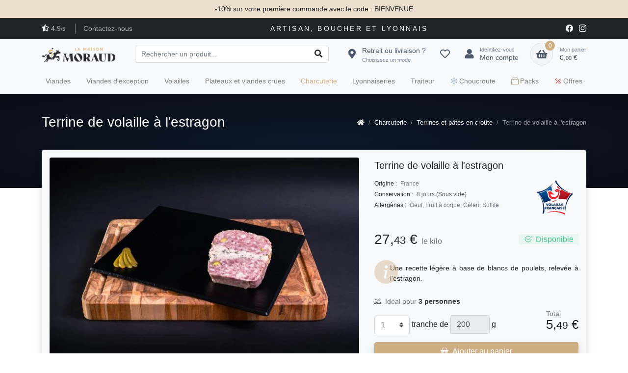

--- FILE ---
content_type: text/html; charset=UTF-8
request_url: https://maisonmoraud.fr/produits/terrine-de-volaille-a-lestragon-175
body_size: 18625
content:
<!DOCTYPE html>
<html lang="fr-FR">
<head>
	<meta charset="utf-8">

	<title>Terrine de volaille à l'estragon - La Maison Moraud</title>

	<!-- SEO Meta Tags -->
		<meta name="description" content="Une recette légère à base de blancs de poulets, relevée à l'estragon.">
		<meta name="author" content="Vincent">

	<!-- Viewport -->
	<meta name="viewport" content="width=device-width, initial-scale=1, shrink-to-fit=no">

		<!-- URL canonique -->
	<link rel="canonical" href="https://maisonmoraud.fr/produits/terrine-de-volaille-a-lestragon-175">
	
		<!-- Open Graph Tags -->
		<meta proprety="og:title" content="Terrine de volaille à l&#039;estragon">
		<meta proprety="og:description" content="Une recette légère à base de blancs de poulets, relevée à l&#039;estragon.">
		<meta proprety="og:image" content="https://maisonmoraud.fr/img/products/175/thumbs/product-terrine-de-volaille-a-lestragon.jpg">
		<meta proprety="og:url" content="https://maisonmoraud.fr/produits/terrine-de-volaille-a-lestragon-175">
		<meta proprety="og:site_name" content="La Maison Moraud">
		<!-- End of Open Graph Tags -->
	
	<link rel="stylesheet" href="https://use.typekit.net/caz0dkf.css">

	<!-- Favicon and Touch Icons -->
	<link rel="apple-touch-icon" href="/favicons/apple-touch-icon.png" sizes="180x180">
	<link rel="icon" href="/favicons/favicon-32x32.png" sizes="32x32" type="image/png">
	<link rel="icon" href="/favicons/favicon-16x16.png" sizes="16x16" type="image/png">
	<link rel="icon" href="/favicons/favicon.ico">

<!-- 	<link rel="icon" type="image/png" href="/favicons/favicon-light.png" media="(prefers-color-scheme:light)">
	<link rel="icon" type="image/png" href="/favicons/favicon-dark.png" media="(prefers-color-scheme:dark)">
	<link rel="icon" type="image/png" href="/favicons/favicon-light.png" media="(prefers-color-scheme:no-preference)"> -->

	<!-- Main theme styles + Bootstrap -->
	<link rel="stylesheet" type="text/css" media="all" href="/css/bootstrap.min-1761492837.css">
	<link rel="stylesheet" type="text/css" media="all" href="/css/fontawesome.all.min-1761492838.css">
	<link rel="stylesheet" type="text/css" media="all" href="/css/simplebar.min-1761492838.css">
	<link rel="stylesheet" type="text/css" media="all" href="/css/lightgallery.min-1761492838.css">
	<link rel="stylesheet" type="text/css" media="all" href="/css/style-1761492838.css">
			
	<link rel="stylesheet" href="https://cdn.jsdelivr.net/npm/bootstrap-icons@1.11.2/font/bootstrap-icons.min.css">
	
	<!-- V.1 09 janvier 2022 -->
</head>
<body class="toolbar-enabled" itemscope itemtype="https://schema.org/WebPage">
	<!-- Shipping Modal -->
	<div class="modal fade" id="shippingModal" data-backdrop="static" data-keyboard="false" tabindex="-1" aria-labelledby="shippingModal" aria-hidden="true" role="dialog">
		<div class="modal-dialog" role="document">
			<div class="modal-content">
				<div class="modal-header">
					<h4 class="h6 modal-title">Choisissez un mode de livraison :</h4>

									</div>
				<div class="modal-body px-3">
					<form method="post" autocomplete="off" novalidate>
						<div class="accordion" id="shipmodes">
							<div class="card bg-transparent">
								<div class="card-header py-3">
									<div class="custom-control custom-radio">
										<input type="radio" id="customRadio10" name="shipmode" value="collect" class="custom-control-input">
										<label class="d-flex justify-content-between align-items-center p-2 custom-control-label collapsed w-100" for="customRadio10" data-toggle="collapse" data-target="#shipmode-collect" aria-expanded="false">
											<div>
												<i class="fas fa-store-alt mr-2"></i>Retrait boutique
												<small class="d-block text-muted">Facile et pratique</small>
											</div>

											<span class="ml-2">Gratuit</span>
										</label>
									</div>
								</div>
								<div class="collapse" id="shipmode-collect" data-parent="#shipmodes">
									<div class="card-body px-4 font-size-sm border-bottom">
										<p>Simple et rapide, retirez votre commande directement en boutique.<br>Service gratuit quel que soit le montant de votre panier.</p>

										<p>Votre commande sera a recupérer dans notre boutique :<br><span class="font-weight-medium">22 rue de la madeleine 69007 Lyon</span></p>
									</div>
								</div>
							</div>
							<div class="card bg-transparent">
								<div class="card-header py-3">
									<div class="custom-control custom-radio">
										<input type="radio" id="customRadio20" name="shipmode" value="delivery" class="custom-control-input">
										<label class="d-flex justify-content-between align-items-center p-2 custom-control-label collapsed w-100" for="customRadio20" data-toggle="collapse" data-target="#shipmode-delivery" aria-expanded="false">
											<div>
												<i class="fas fa-biking mr-2"></i>Livraison à Lyon
												<small class="d-block text-muted">Livraison en vélo</small>
											</div>

											<span class="ml-2">Offert dès 60 €</span>
										</label>
									</div>
								</div>
								<div class="collapse" id="shipmode-delivery" data-parent="#shipmodes">
									<div class="card-body px-4 font-size-sm border-bottom">
										<p>Livraison en vélo avec caisse isotherme, à domicile ou au travail, grâce à notre partenaire Fends La Bise. Uniquement sur ces secteurs :<br><span class="font-weight-medium">Lyon intra-muros + Villeurbanne</span></p>

										<div class="font-weight-medium">
											<div class="d-flex justify-content-between border-bottom py-2">
												<span>Jusqu'à 30 € d'achat</span>
												<span>10 €</span>
											</div>
											<div class="d-flex justify-content-between border-bottom py-2">
												<span>Entre 30 € et 60 € d'achat</span>
												<span>5 €</span>
											</div>
											<div class="d-flex justify-content-between py-2">
												<span>A partir de 60 € d'achat</span>
												<span class="text-primary">Offert</span>
											</div>
										</div>
									</div>
								</div>
							</div>
							<div class="card bg-transparent">
								<div class="card-header py-3">
									<div class="custom-control custom-radio">
										<input type="radio" id="customRadio30" name="shipmode" value="chronofresh" class="custom-control-input">
										<label class="d-flex justify-content-between align-items-center p-2 custom-control-label collapsed w-100" for="customRadio30" data-toggle="collapse" data-target="#shipmode-chronofresh" aria-expanded="false">
											<div>
												<i class="fas fa-shipping-fast mr-2"></i>Expédition en France
												<small class="d-block text-muted">Livraison frigorifique par Chronofresh</small>
											</div>

																							<span class="ml-2">Offert dès 120 €</span>
												
										</label>
									</div>
								</div>
								<div class="collapse" id="shipmode-chronofresh" data-parent="#shipmodes">
									<div class="card-body px-4 font-size-sm border-bottom">
										<p>Livraison réfrigérée, à domicile, avant 13h : du mercredi au samedi dans toute la <span class="font-weight-medium">France Métropolitaine</span>. Les livraisons vers la Corse et vers les îles du littoral non reliées au continent par la route ne sont pas assurées.</p>

										<div class="font-weight-medium">
											<div class="d-flex justify-content-between border-bottom py-2">
												<span>Jusqu'à 60 € d'achat</span>
												<span>20 €</span>
											</div>
											<div class="d-flex justify-content-between border-bottom py-2">
												<span>Entre 60 € et 120 € d'achat</span>
												<span>10 €</span>
											</div>
											<div class="d-flex justify-content-between py-2">
												<span>A partir de 120 € d'achat</span>
												<span class="text-primary">Offert</span>
											</div>
										</div>
									</div>
								</div>
							</div>
						</div>

						<button type="submit" class="btn btn-primary btn-block shadow mt-3">
							<i class="bi bi-check2-circle mr-2"></i>Valider votre choix
						</button>
					</form>
				</div>
			</div>
		</div>
	</div>

	<!-- Header : Navbar + Toolbar -->
	<header class="shadow-sm">
		
		<!-- Banner Information -->	
		<div class="bg-faded-accent">
			<div class="container py-2 px-0 text-center">
									<p class="mb-0 font-size-sm font-weight-medium">-10% sur votre première commande avec le code : BIENVENUE</p>
							</div>
		</div>		

		<!-- Topbar -->
		<div class="topbar bg-darker">
			<div class="container">
				<div class="topbar-text">
										
					<a class="topbar-link" href="/avis-clients"><i class="fas fa-star-half-alt text-white mt-n1 mr-1"></i>4.9<small>/5</small></a>

					<a href="/contact" class="topbar-link ml-3 pl-3 border-left border-secondary d-none d-md-inline-block">Contactez-nous</a>
				</div>

				<div class="topbar-baseline text-nowrap d-none d-lg-inline-block">Artisan, Boucher et Lyonnais</div>

				<div class="topbar-text">
					<a href="https://www.facebook.com/boucheriemoraudlyon" class="topbar-link"><i class="bi-facebook font-size-md mr-2"></i></a>
					<a href="https://www.instagram.com/maisonmoraud" class="topbar-link"><i class="bi-instagram font-size-md"></i></a>
				</div>
			</div>
		</div>
		
		<!-- Navbar -->
		<div class="navbar-sticky bg-light" data-scroll-header>
			<div class="navbar navbar-expand-lg navbar-light">
				<div class="container">
					<button class="navbar-toggler collapsed" type="button" data-toggle="collapse" data-target="#navbarCollapse" aria-controls="navbarCollapse" aria-expanded="false" aria-label="Toggle navigation">
						<span class="icon-bar top-bar"></span>
						<span class="icon-bar middle-bar"></span>
						<span class="icon-bar bottom-bar"></span>
						<span class="sr-only">Toggle navigation</span>
						<small>menu</small>
					</button>

					<a href="/" class="navbar-brand d-none d-sm-block mr-3 flex-shrink-0" style="min-width: 7rem;">
						<img src="/img/logo-dark.png" alt="La Maison Moraud" width="150">
					</a>
					<a href="/" class="navbar-brand d-sm-none mr-2" style="min-width: 4.625rem;">
						<img src="/img/logo-dark.png" alt="La Maison Moraud" width="150">
					</a>

					<form action="/produits" method="get" class="input-group-overlay d-none d-lg-flex mx-4">
						<input type="text" class="form-control appended-form-control searchSuggest" placeholder="Rechercher un produit..." name="search" maxlength="30" autocomplete="off" data-url="/products/searchsuggest">
						<div class="input-group-append-overlay">
							<span class="input-group-text"><button type="submit" class="btn p-0"><i class="fas fa-search"></i></button></span>
						</div>

						<div class="dropdown-menu dropdown-menu-left mt-1 w-100 searchSuggestResult d-none"></div>
					</form>

					<div class="navbar-toolbar d-flex flex-shrink-0 align-items-center">
						<!-- Shipping -->
						<a href="#" class="navbar-tool d-none d-lg-flex ml-0 mr-2" id="shipmode" data-toggle="modal" data-target="#shippingModal">
							
							<div class="navbar-tool-icon-box">
								<i class="navbar-tool-icon fas fa-map-marker-alt"></i>
							</div>
							<span class="navbar-tool-text ml-n3">
								<span>Retrait ou livraison ?</span>
								<small>Choisissez un mode</small>
							</span>
						</a>
						
						<a href="/products/wishlist" class="navbar-tool d-none d-lg-flex ml-2 show-navbar-tool-tooltip">
							<span class="navbar-tool-tooltip">Favoris</span>
							<div class="navbar-tool-icon-box">
																	<i class="navbar-tool-icon far fa-heart"></i>
															</div>
						</a>

						<!-- Account -->
													<a href="/connexion" class="navbar-tool d-none d-lg-flex ml-1 mr-2">
								<div class="navbar-tool-icon-box"><i class="navbar-tool-icon fas fa-user"></i></div>
								<span class="navbar-tool-text ml-n3"><small>Identifiez-vous</small>Mon compte</span>
							</a>
						
						<a class="navbar-tool d-flex d-lg-none" href="#searchBox" data-toggle="collapse" role="button" aria-expanded="false" aria-controls="searchBox">
							<div class="navbar-tool-icon-box"><i class="navbar-tool-icon fas fa-search"></i></div>
						</a>

						<!-- Cart -->
						<div class="navbar-tool dropdown ml-3">
							<a href="/checkout/index" class="navbar-tool-icon-box bg-secondary border dropdown-toggle">
								<span class="navbar-tool-label" id="cartCount">0</span>
								<i class="navbar-tool-icon fas fa-shopping-basket"></i>
							</a>
							<a href="/checkout/index" class="navbar-tool-text">
								<small>Mon panier</small>
								<span id="cartTotal">0,<small>00</small> €</span>
							</a>

							<div class="dropdown-menu dropdown-menu-right" style="width: 20rem;">
								<div class="px-3 pt-2 pb-3" id="cartContent">
										<p class="mb-0 font-size-md text-muted text-center">Votre panier est vide.</p>
								</div>
							</div>
						</div>
					</div>
				</div>
			</div>

			<div class="navbar d-block d-lg-none pt-0 pb-2">
				<div class="text-center w-100 font-weight-medium">
					<a href="#"  data-toggle="modal" data-target="#shippingModal"><i class="fas fa-map-marker-alt mr-2"></i>Retrait ou Livraison ?</a>
				</div>
			</div>

			<!-- Search collapse -->
			<div class="collapse" id="searchBox">
				<div class="card pt-2 border-0 rounded-0 bg-light">
					<div class="container">
						<form action="/produits" method="get" class="input-group-overlay d-lg-none my-3">
							<div class="input-group-prepend-overlay">
								<span class="input-group-text"><button type="submit" class="btn p-0"><i class="fas fa-search"></i></button></span>
							</div>
							<input type="text" class="form-control prepended-form-control searchSuggest" placeholder="Rechercher un produit..." name="search" maxlength="30" autocomplete="off" data-url="/products/searchsuggest">

							<div class="dropdown-menu dropdown-menu-left mt-1 w-100 searchSuggestResult d-none"></div>
						</form>
					</div>
				</div>
			</div>
			
			<div class="navbar navbar-expand-lg navbar-light pt-0 pb-2">
				<div class="container">
					<div class="collapse navbar-collapse" id="navbarCollapse">
						<!-- Menu -->
						<ul class="navbar-nav" itemscope itemtype="https://schema.org/SiteNavigationElement">
							<!--<li class="nav-item dropdown">
								<a href="#" class="nav-link d-inline-block text-dark">
									<i class="fas fa-stream mr-1"></i>A propos
									<a href="#" class="d-lg-none nav-link float-right d-inline-block dropdown-toggle" role="button" data-toggle="dropdown"><i class="fas fa-chevron-down"></i></a>
								</a>

								<div class="dropdown-menu py-4 px-3">
									<a href="/notre-histoire" class="dropdown-item">Notre histoire</a>
									<a href="/qui-sommes-nous" class="dropdown-item">Qui sommes-nous ?</a>
									<a href="/viandes-francaises" class="dropdown-item">Viandes de qualités</a>
									<a href="/categories" class="dropdown-item">Tous nos produits</a>
									<a href="/recettes" class="dropdown-item">Fiches recettes</a>
									<a href="/blog" class="dropdown-item">Blog & actualités</a>
								</div>
							</li>-->
														<li class="nav-item  dropdown">
																	<a href="/produits/viandes" class="nav-link d-inline-block" itemprop="url">
										<span itemprop="name">Viandes</span>
										<a href="#" class="d-lg-none nav-link float-right d-inline-block dropdown-toggle" role="button" data-toggle="dropdown"><i class="fas fa-chevron-down"></i></a>
									</a>
									
																			<div class="dropdown-menu dropdown-large py-4 px-3">
											<div class="d-flex">
												<div>
													<h6 class="dropdown-header text-primary">Type de viande</h6>

																											<a href="/produits/boeuf" class="dropdown-item" itemprop="url"><span itemprop="name">Boeuf</span></a>
																											<a href="/produits/veau" class="dropdown-item" itemprop="url"><span itemprop="name">Veau</span></a>
																											<a href="/produits/agneau" class="dropdown-item" itemprop="url"><span itemprop="name">Agneau</span></a>
																											<a href="/produits/porc" class="dropdown-item" itemprop="url"><span itemprop="name">Porc</span></a>
																											<a href="/produits/specialites-boucheres" class="dropdown-item" itemprop="url"><span itemprop="name">Spécialités bouchères</span></a>
																									</div>
												<div class="border-left d-none d-md-block">
													<h6 class="dropdown-header text-primary">Type de cuisson</h6>

													<a href="/produits/tag/four" class="dropdown-item" itemprop="url"><span itemprop="name">Au four</span></a>
													<a href="/produits/tag/poele" class="dropdown-item" itemprop="url"><span itemprop="name">A la poêle</span></a>
													<a href="/produits/tag/barbecue" class="dropdown-item" itemprop="url"><span itemprop="name">Au barbecue</span></a>
													<a href="/produits/tag/cocotte" class="dropdown-item" itemprop="url"><span itemprop="name">En cocotte</span></a>
													<a href="/produits/tag/pot-au-feu" class="dropdown-item" itemprop="url"><span itemprop="name">Pot au feu</span></a>
													<a href="/produits/tag/braise" class="dropdown-item" itemprop="url"><span itemprop="name">Braisé</span></a>
													<a href="/produits/tag/cru" class="dropdown-item" itemprop="url"><span itemprop="name">Cru</span></a>
												</div>
												<div class="border-left d-none d-md-block">
													<h6 class="dropdown-header text-primary">Type de coupe</h6>

													<a href="/produits/tag/saucisse" class="dropdown-item" itemprop="url"><span itemprop="name">Saucisse</span></a>
													<a href="/produits/tag/farce" class="dropdown-item" itemprop="url"><span itemprop="name">Farce</span></a>
													<a href="/produits/tag/hache" class="dropdown-item" itemprop="url"><span itemprop="name">Haché</span></a>
													<a href="/produits/tag/brochette" class="dropdown-item" itemprop="url"><span itemprop="name">Brochette</span></a>
												</div>
												<div class="border-left d-none d-md-block">
													<h6 class="dropdown-header text-primary"><i class="bi bi-stars mr-2"></i>Les incontournables !</h6>

													<a href="/produits/entrecote-angus-maturee-48" class="dropdown-item" itemprop="url"><span itemprop="name">Entrecôte Angus maturée</span></a>
													<a href="/produits/cote-de-boeuf-limousine-3-semaines-228" class="dropdown-item" itemprop="url"><span itemprop="name">Côte de boeuf Limousine</span></a>
												</div>
											</div>
										</div>
																								</li>
														<li class="nav-item ">
																	<a href="/produits/viandes-exception" class="nav-link" itemprop="url">
																																																		<span itemprop="name">Viandes d'exception</span>
									</a>
															</li>
														<li class="nav-item  dropdown">
																	<a href="/produits/volailles" class="nav-link d-inline-block" itemprop="url">
										<span itemprop="name">Volailles</span>
										<a href="#" class="d-lg-none nav-link float-right d-inline-block dropdown-toggle" role="button" data-toggle="dropdown"><i class="fas fa-chevron-down"></i></a>
									</a>
									
																			<div class="dropdown-menu py-4 px-3">
																							<a href="/produits/decoupes-de-volaille" class="dropdown-item" itemprop="url"><span itemprop="name">Découpes de volaille</span></a>
																							<a href="/produits/volailles-entieres" class="dropdown-item" itemprop="url"><span itemprop="name">Volailles entières</span></a>
																					</div>
																								</li>
														<li class="nav-item ">
																	<a href="/produits/plateaux-et-viandes-crues" class="nav-link" itemprop="url">
																																																		<span itemprop="name">Plateaux et viandes crues</span>
									</a>
															</li>
														<li class="nav-item  dropdown active">
																	<a href="/produits/charcuterie" class="nav-link d-inline-block" itemprop="url">
										<span itemprop="name">Charcuterie</span>
										<a href="#" class="d-lg-none nav-link float-right d-inline-block dropdown-toggle" role="button" data-toggle="dropdown"><i class="fas fa-chevron-down"></i></a>
									</a>
									
																			<div class="dropdown-menu py-4 px-3">
																							<a href="/produits/charcuterie-a-la-coupe" class="dropdown-item" itemprop="url"><span itemprop="name">Charcuterie à la coupe</span></a>
																							<a href="/produits/jambons" class="dropdown-item" itemprop="url"><span itemprop="name">Jambons</span></a>
																							<a href="/produits/saucissons-secs-et-cie" class="dropdown-item" itemprop="url"><span itemprop="name">Saucissons secs & cie</span></a>
																							<a href="/produits/terrines-et-pates-en-croute" class="dropdown-item" itemprop="url"><span itemprop="name">Terrines et pâtés en croûte</span></a>
																							<a href="/produits/charcuteries-diverses" class="dropdown-item" itemprop="url"><span itemprop="name">Charcuteries diverses</span></a>
																					</div>
																								</li>
														<li class="nav-item ">
																	<a href="/produits/lyonnaiseries" class="nav-link" itemprop="url">
																																																		<span itemprop="name">Lyonnaiseries</span>
									</a>
															</li>
														<li class="nav-item  dropdown">
																	<a href="/produits/traiteur" class="nav-link d-inline-block" itemprop="url">
										<span itemprop="name">Traiteur</span>
										<a href="#" class="d-lg-none nav-link float-right d-inline-block dropdown-toggle" role="button" data-toggle="dropdown"><i class="fas fa-chevron-down"></i></a>
									</a>
									
																			<div class="dropdown-menu py-4 px-3">
																							<a href="/produits/entrees" class="dropdown-item" itemprop="url"><span itemprop="name">Entrées</span></a>
																							<a href="/produits/salades" class="dropdown-item" itemprop="url"><span itemprop="name">Salades</span></a>
																							<a href="/produits/plats-cuisines" class="dropdown-item" itemprop="url"><span itemprop="name">Plats cuisinés</span></a>
																							<a href="/produits/accompagnements" class="dropdown-item" itemprop="url"><span itemprop="name">Accompagnements</span></a>
																							<a href="/produits/epicerie" class="dropdown-item" itemprop="url"><span itemprop="name">Epicerie</span></a>
																					</div>
																								</li>
														<li class="nav-item ">
																	<a href="/produits/choucroute" class="nav-link" itemprop="url">
																				<i class="bi bi-snow" style="color: #7a9ec7;"></i>																														<span itemprop="name">Choucroute</span>
									</a>
															</li>
														<li class="nav-item ">
																	<a href="/produits/packs" class="nav-link" itemprop="url">
										<i class="bi bi-box2" style="color: #a08f73;"></i>																																								<span itemprop="name">Packs</span>
									</a>
															</li>
														<li class="nav-item ">
																	<a href="/produits/offres" class="nav-link" itemprop="url">
																																								<i class="bi bi-percent" style="color: #cc231e;"></i>										<span itemprop="name">Offres</span>
									</a>
															</li>
														<!-- <li class="nav-item">
								<a href="/produits/tag/festif" class="nav-link" style="color: #CC231E;"><i class="bi-tree mr-1" style="color: #0F8A5F;"></i>Festif</a>
							</li> -->
						</ul>
					</div>
				</div>
			</div>
		</div>
	</header>

	<!-- <div class="bg-darker text-center py-2 ">
		<div class="container">
			<div class="carousel slide" data-ride="carousel">
				<div class="carousel-inner px-4" role="listbox">
					<div class="carousel-item active text-center">
						<span class="text-primary bd-supper">🌟 Exceptionnel :</span>
						<span class="text-white bd-supper px-4">Les Black Days</span>
						<span class="text-primary bd-supper">pendant 7 jours <span class="text-white">-15%</span> sur tout le site !</span>
					</div>
					<div class="carousel-item">
						<span class="text-white bd-supper px-4 text-center">Sans minimum d'achat avec le code promo : <span class="text-primary">BLACKDAYS</span></span>
					</div>
				</div>
			</div>
		</div>		
	</div> -->
	
	<div class="page-title-overlap bg-gradient pt-4">
	<div class="container">
		<div class="d-lg-flex justify-content-between py-2 py-lg-3">
			<div class="order-lg-2 mb-3 mb-lg-0 pt-lg-2 breadcrumb-light">
					<nav aria-label="breadcrumb">
		<ol class="breadcrumb flex-lg-nowrap justify-content-center justify-content-lg-start" itemscope itemtype="https://schema.org/BreadcrumbList">
			<li class="breadcrumb-item" itemprop="itemListElement" itemscope itemtype="https://schema.org/ListItem">
				<a href="/" itemprop="item">
					<i class="fas fa-home"></i><span itemprop="name" class="d-none">Accueil</span>
				</a>
				<meta itemprop="position" content="1">
			</li>
												<li class="breadcrumb-item text-nowrap" itemprop="itemListElement" itemscope itemtype="https://schema.org/ListItem">
						<a href="/products/category/charcuterie" itemscope itemtype="https://schema.org/WebPage"
            itemprop="item" itemid="https://maisonmoraud.fr/products/category/charcuterie"><span itemprop="name">Charcuterie</span></a>
						<meta itemprop="position" content="2">
					</li>
																<li class="breadcrumb-item text-nowrap" itemprop="itemListElement" itemscope itemtype="https://schema.org/ListItem">
						<a href="/products/category/terrines-et-pates-en-croute" itemscope itemtype="https://schema.org/WebPage"
            itemprop="item" itemid="https://maisonmoraud.fr/products/category/terrines-et-pates-en-croute"><span itemprop="name">Terrines et pâtés en croûte</span></a>
						<meta itemprop="position" content="3">
					</li>
																<li class="breadcrumb-item text-nowrap active" aria-current="page" itemprop="itemListElement" itemscope itemtype="https://schema.org/ListItem">
						<span itemprop="name">Terrine de volaille à l'estragon</span>
						<meta itemprop="position" content="4">
					</li>
									</ol>
	</nav>
			</div>
			<div class="order-lg-1 pr-lg-4 text-center text-lg-left">
				<h1 class="h3 text-light mb-0 font-weight-light">Terrine de volaille à l'estragon</h1>
			</div>
		</div>
	</div>
</div>

<section class="container mb-3 pb-3">
	<div class="bg-light shadow rounded-lg overflow-hidden p-3">
		
		
		
<div class="row" id="produit" itemtype="https://schema.org/Product" itemscope>
	<meta itemprop="name" content="Terrine de volaille à l'estragon">
	<link itemprop="image" href="https://maisonmoraud.fr/img/products/175/thumbs/product-terrine-de-volaille-a-lestragon.jpg">
	<meta itemprop="description" content="Une recette légère à base de blancs de poulets, relevée à l'estragon.">
	<div itemprop="offers" itemtype="https://schema.org/Offer" itemscope>
		<link itemprop="url" href="https://maisonmoraud.fr/produits/terrine-de-volaille-a-lestragon-175">
					<meta itemprop="availability" content="https://schema.org/InStock">
				<meta itemprop="priceCurrency" content="EUR">
		<meta itemprop="itemCondition" content="https://schema.org/NewCondition">
		<meta itemprop="price" content="27.43">
		<meta itemprop="priceValidUntil" content="2027-02-01">
		<div itemprop="shippingDetails" itemtype="https://schema.org/OfferShippingDetails" itemscope>
			<div itemprop="shippingRate" itemtype="https://schema.org/MonetaryAmount" itemscope>
				<meta itemprop="value" content="0.00" />
				<meta itemprop="currency" content="EUR" />
			</div>
			<div itemprop="shippingDestination" itemtype="https://schema.org/DefinedRegion" itemscope>
				<meta itemprop="addressCountry" content="FR" />
			</div>
			<div itemprop="deliveryTime" itemtype="https://schema.org/ShippingDeliveryTime" itemscope>
				<div itemprop="handlingTime" itemtype="https://schema.org/QuantitativeValue" itemscope>
					<meta itemprop="minValue" content="0" />
					<meta itemprop="maxValue" content="1" />
					<meta itemprop="unitCode" content="DAY" />
				</div>
				<div itemprop="transitTime" itemtype="https://schema.org/QuantitativeValue" itemscope>
					<meta itemprop="minValue" content="1" />
					<meta itemprop="maxValue" content="5" />
					<meta itemprop="unitCode" content="DAY" />
				</div>
			</div>
		</div>
		<div itemprop="hasMerchantReturnPolicy" itemtype="https://schema.org/MerchantReturnPolicy" itemscope>
			<meta itemprop="applicableCountry" content="FR" />
			<meta itemprop="returnPolicyCategory" content="https://schema.org/MerchantReturnFiniteReturnWindow" />
			<meta itemprop="merchantReturnDays" content="0" />
			<meta itemprop="returnMethod" content="https://schema.org/ReturnByMail" />
			<meta itemprop="returnFees" content="https://schema.org/FreeReturn" />
		</div>
	</div>
		<meta itemprop="sku" content="540">
	<div itemprop="brand" itemtype="https://schema.org/Brand" itemscope>
		<meta itemprop="name" content="La Maison Moraud">
	</div>

	<div class="col-lg-7 pr-lg-0">
		<div class="h-100 d-flex flex-column">
			<div class="h-100">	
				<div class="cz-preview">
					<div class="cz-preview-item active">
						<img src="/img/products/175/thumbs/product-terrine-de-volaille-a-lestragon.jpg" alt="Terrine de volaille à l'estragon" class="rounded cz-image-zoom" data-zoom="/img/products/175/thumbs/zoom.jpg">
						<div class="cz-image-zoom-pane"></div>
					</div>
				</div>

				<p class="text-center text-muted font-size-xs font-weight-light pt-2">Suggestion de présentation, photo non contractuelle.</p>

							</div>

			<!-- Sharing -->
			<div class="border-top pt-3 d-flex justify-content-between align-items-center">
				<div>
					<span class="font-size-sm text-muted font-weight-medium mr-2">Partager</span>
					<a href="https://www.facebook.com/sharer/sharer.php?u=https://maisonmoraud.fr/produits/terrine-de-volaille-a-lestragon-175" class="btn btn-share btn-facebook" target="_blank"><i class="bi bi-facebook"></i>Facebook</a>
					
					<button class="btn btn-share btn-linking" data-url="https://maisonmoraud.fr/produits/terrine-de-volaille-a-lestragon-175" data-toggle="tooltip" data-placement="top" title="" data-original-title=""><i class="bi bi-share"></i>Lien</button>
				</div>
			</div>
		</div>
	</div>
	<div class="col-lg-5 pt-4 pt-lg-0">
		<div class="product-details ml-auto h-100 d-flex flex-column">
			<div class="h-100">
				
				<h2 class="h5 mb-3">Terrine de volaille à l'estragon</h2>

				<div class="d-flex justify-content-between align-items-start">
					<div class="mb-4">
						<!-- Tags -->
							

						<!-- Origine -->
													<div class="font-size-xs mb-1">
								<span class="font-weight-medium mr-1">Origine :</span>
								<a href="/produits/tag/france">
									<span class="text-muted">France</span>
								</a>
							</div>
						
						<!-- Emballage & Consevation -->
																					<div class="font-size-xs mb-1">
									<span class="font-weight-medium mr-1">Conservation :</span>
									<span class="text-muted">
																																	8 jours																																										<a href="/produits/tag/sous-vide">(Sous vide)</a>
																			</span>
								</div>
																			
						<!-- Allergènes -->
													<div class="font-size-xs mb-1">
								<span class="font-weight-medium mr-1">Allergènes :</span>
								<span class="text-muted">
									Oeuf, Fruit à coque, Céleri, Sulfite								</span>
							</div>
						
						<!-- Composition -->
											</div>

					<!-- Label -->
										<div class="text-center" style="min-width: 6rem;">
						<a href="/produits/tag/volaille-francaise">
							<img src="/img/labels/volaille-francaise.png" alt="Volaille française" width="75" data-toggle="tooltip" data-placement="left" title="Label : Volaille française">
						</a>
					</div>
									</div>

				<div class="d-flex justify-content-between align-items-center mb-3 mt-3">
					<div>
													<!-- Price -->
							<span class="h3 font-weight-medium">27,<small>43</small> €</span>
							<span class="text-muted ml-1">le kilo</span>

																		</div>

					<div>
																					<span class="product-badge product-available"><i class="bi bi-check2-circle mr-2"></i>Disponible</span>
																		</div>
				</div>

				<div class="mt-2 mb-4">
					<i class="bi bi-info-circle-fill product-icon" style="font-size: 3em;"></i>
					<p class="font-size-sm text-justify product-icon-text">Une recette légère à base de blancs de poulets, relevée à l'estragon.</p>
				</div>
			</div>

			<div>
				
				<form action="/checkout/add/175" method="post" id="addCart">
					
					<div class="d-flex align-items-end justify-content-between">
						<div>
														<div class="mb-3" id="nbPeople">
								<span class="font-size-sm text-muted"><i class="bi bi-people mr-2 text-dark"></i>Idéal pour <b class="text-dark">3 personnes</b></span>
							</div>
							
							<div class="font-weight-medium">
								<select name="quantity" class="custom-select" style="width: 4.5rem;" id="productQty" data-miniqty="1">
																			<option value="1">1</option>
																			<option value="2">2</option>
																			<option value="3">3</option>
																			<option value="4">4</option>
																			<option value="5">5</option>
																			<option value="6">6</option>
																			<option value="7">7</option>
																			<option value="8">8</option>
																			<option value="9">9</option>
																		<option value="more">10+</option>
								</select>
								tranche
																	de
																													<input class="form-control d-inline-block" type="text" value="200" style="width: 5rem;" id="productWeight" readonly>
																		g
															</div>
						</div>

						<div>
							<span class="text-muted font-size-sm d-block mb-n2">Total</span>
							<span class="font-weight-medium font-size-xl" id="priceTotal" data-url="/products/price/175">5,<small>49</small> €</span>
						</div>
					</div>

										
					<div class="d-flex justify-content-between align-items-center my-3">
																					<div style="position: absolute; left: -5000px;" aria-hidden="true">
									<input type="text" name="noreply" tabindex="-1">
								</div>

								<button class="btn btn-primary btn-block shadow" type="submit">
									<i class="bi bi-basket2-fill mr-2"></i>Ajouter au panier
								</button>								
													
											</div>
				</form>
			</div>

												<div class="mb-3">
								<div class="d-flex justify-content-between border-bottom pb-2">
					<div class="media align-items-center">
													<i class="fas fa-store-alt fa-fw"></i>
						
						<div class="media-body ml-3">
							<div class="text-uppercase font-size-xs font-weight-medium text-dark">Retrait boutique</div>
							<div class="font-size-xs text-muted">
								A partir du <span class="text-accent">Mar. 3 février 08:00 - 09:00</span>
							</div>
						</div>
					</div>

					<div class="font-size-xs font-weight-medium">Gratuit</div>
				</div>
				
								<div class="d-flex justify-content-between border-bottom pb-2 mt-3">
					<div class="media align-items-center">
													<i class="fas fa-biking fa-fw"></i>
											
						<div class="media-body ml-3">
							<div class="text-uppercase font-size-xs font-weight-medium text-dark">Livraison à Lyon</div>
							<div class="font-size-xs text-muted">
								A partir du <span class="text-accent">Mar. 3 février 10:30 - 12:30</span>
							</div>
						</div>
					</div>

					<div class="font-size-xs font-weight-medium">Offert dès 60 €</div>
				</div>
				
								<div class="d-flex justify-content-between border-bottom pb-2 mt-3">
					<div class="media align-items-center">
													<i class="fas fa-shipping-fast fa-fw"></i>
						
						<div class="media-body ml-3">
							<div class="text-uppercase font-size-xs font-weight-medium text-dark">Expédition en France</div>
							<div class="font-size-xs text-muted">
																	A partir du <span class="text-accent">Mer. 4 février 08:00 - 13:00</span>
															</div>
						</div>
					</div>

					<div class="font-size-xs font-weight-medium">Offert dès 120 €</div>
				</div>
				
				<a href="#" class="d-block font-size-xs text-muted text-center text-uppercase" data-toggle="modal" data-target="#shippingModal">+ d'infos livraison</a>
			</div>
						
			<p class="text-justify text-muted font-size-xs mb-0">Il est possible que le poids varie de plus ou moins 10% lors de la préparation de votre commande.</p>
		</div>
	</div>
</div>	</div>
</section>

<section class="container mb-4 mb-lg-5">
	
	<div class="row py-md-3">
		<!-- Description -->
		<div class="col-lg-8 col-md-6 offset-lg-2">
			<h2 class="h4 mb-4 pb-2">Terrine de volaille à l'estragon</h2>

							<p class="font-size-sm text-muted pb-2">Une recette légère à base de blancs de poulets, relevée à l'estragon.</p>
					</div>

		<div class="col-lg-8 col-md-6 offset-lg-1 py-4">
			<!-- Cooking -->
			
			<!-- Preparation tab -->
					</div>
	</div>

	<div class="row py-4 py-lg-5">
		<!-- Preservation -->
		<div class="col-lg-5 col-md-6">
			<div class="bg-light shadow-sm rounded-lg">
				<div class="p-3">
					<h6 class="mb-0">Conservation</h6>

					<i class="bi bi-snow product-icon" style="font-size: 3em;"></i>
					<p class="product-icon-text font-size-sm text-muted pb-2">Le mode d'emballage de vos articles est systématiquement indiqué sur chaque fiche produit. Sur ces derniers, une étiquette indiquant la dénomination et la date limite de consommation sera toujours présente (la <abbr title="Date Limite de Consommation">DLC</abbr> prend en compte la nature de l'emballage pour une conservation au réfrigirateur). Voici un rapide récapitulatif des règles de conservation :</p>

					<p class="font-size-sm text-muted pb-2"><strong>Au réfrigérateur :</strong> Conservez les denrées à consommer rapidement au réfrigérateur à une température comprise entre 0 et 4°C (Reportez-vous à l'étiquette apposée sur votre produit pour connaitre la <abbr title="Date Limite de Consommation">DLC</abbr>).</p>

					<p class="font-size-sm text-muted pb-2"><strong>Au congélateur :</strong> Le congélateur permet une conservation plus longue des denrées alimentaires à une température d'environ -18°C. La durée de conservation varie d'1 à 3 mois suivant la nature de l'aliment.</p>

					<p class="font-size-sm text-muted pb-2"><strong>Précisions importantes :</strong> Si le sous-vide venait à percer ou à lâcher, consommez ou faites cuire l'aliment dans les 24h (vérifiez tous les jours l'intégrité du sac sous-vide). Pour ce qui est du congélateur, il est important de garder à l'esprit que les produits que vous sortirez de ce dernier seront dans le même état qu'avant congélation. Il faut donc congeler les aliments que vous ne voulez pas consommer tout de suite dès réception, sans attendre la date limite de consommation. Pour la décongelation, évitez tout passage au micro-ondes : sortez vos produits la veille et laissez-les décongeler tranquillement au réfrigérateur (jamais à l'air libre).</p>
				</div>
			</div>
		</div>

		<!-- Shipping -->
		<div class="col-lg-5 col-md-6 offset-lg-1 py-4">
			<h6 class="fs-base mb-3">Retrait & Livraison</h6>

			<i class="bi bi-geo product-icon" style="font-size: 3em;"></i>
			<p class="product-icon-text font-size-sm text-muted pb-2">Chez Maison Moraud, nous nous engageons à vous offrir une expérience de boucherie en ligne pratique et de qualité. Pour répondre à vos besoins, nous proposons une gamme complète de services, comprenant le retrait de commande dans notre boutique de Lyon, la livraison à domicile ou au travail sur Lyon et Villeurbanne, ainsi que l'expédition et la livraison partout en France en réfrigéré grâce à notre partenaire Chronofresh. Découvrez comment profiter de nos services et savourez les meilleures viandes directement chez vous.</p>

			<div class="accordion" id="accordionInfo">
				<div class="card">
					<div class="card-header" id="headingInfo-1">
						<h5 class="accordion-heading">
							<a href="#collapseInfo-1" role="button" class="collapsed" data-toggle="collapse" data-target="#collapseInfo-1" aria-expanded="false" aria-controls="collapseInfo-1">
								<i class="fa fa-store-alt mr-1"></i> Retrait en magasin
								<small class="d-block text-muted">Facile et pratique</small>
								<i class="fas fa-angle-up accordion-indicator"></i>
							</a>
						</h5>
					</div>

					<div id="collapseInfo-1" class="collapse" aria-labelledby="headingInfo-1" data-parent="#accordionInfo">
						<div class="card-body text-muted font-size-sm">
							<p>Si vous êtes basé à Lyon 7 ou que vous vous trouvez dans les environs, notre service de retrait de commande est la solution idéale pour vous. Commandez en ligne sur notre site facile à utiliser et choisissez l'option de retrait dans la boutique de Lyon 7 lors de votre passage en caisse. Vous serez ainsi en mesure de récupérer votre commande à un moment qui vous convient, en évitant les files d'attente. Profitez de l'expertise de nos bouchers et sélectionnez les coupes de viande les plus savoureuses.</p>
						</div>
					</div>

					<div class="card-header" id="headingInfo-2">
						<h5 class="accordion-heading">
							<a href="#collapseInfo-2" role="button" class="collapsed" data-toggle="collapse" data-target="#collapseInfo-2" aria-expanded="false" aria-controls="collapseInfo-2">
								<i class="fa fa-biking mr-1"></i> Livraison à Lyon
								<small class="d-block text-muted">Livraison en vélo</small>
								<i class="fas fa-angle-up accordion-indicator"></i>
							</a>
						</h5>
					</div>

					<div id="collapseInfo-2" class="collapse" aria-labelledby="headingInfo-2" data-parent="#accordionInfo">
						<div class="card-body text-muted font-size-sm">
							<p>Nous comprenons que vous êtes souvent occupé(e) et que vous n'avez pas toujours le temps de vous rendre à notre boutique. C'est pourquoi nous avons établi un partenariat avec Fends La Bise, un service de livraison local, afin de vous offrir la commodité de recevoir vos commandes de viande directement à votre domicile ou sur votre lieu de travail. Que vous ayez envie de préparer un repas spécial à la maison ou de régaler vos collègues avec un barbecue au bureau, notre service de livraison est là pour vous simplifier la vie.</p>
						</div>
					</div>

					<div class="card-header" id="headingInfo-3">
						<h5 class="accordion-heading">
							<a href="#collapseInfo-3" role="button" class="collapsed" data-toggle="collapse" data-target="#collapseInfo-3" aria-expanded="false" aria-controls="collapseInfo-3">
								<i class="fa fa-shipping-fast mr-1"></i> Expédition en France
								<small class="d-block text-muted">Livraison frigorifique par Chronofresh</small>
								<i class="fas fa-angle-up accordion-indicator"></i>
							</a>
						</h5>
					</div>

					<div id="collapseInfo-3" class="collapse" aria-labelledby="headingInfo-3" data-parent="#accordionInfo">
						<div class="card-body text-muted font-size-sm">
							<p>Si vous ne résidez pas à Lyon ou Villeurbanne, ne vous inquiétez pas ! Nous vous proposons également un service d'expédition et de livraison dans toute la France grâce à notre partenaire Chronofresh. Vos commandes de viande seront soigneusement emballées et transportées dans des conditions réfrigérées pour garantir leur fraîcheur lors de leur arrivée à votre porte. Profitez de notre vaste sélection de viandes de qualité, quels que soient votre emplacement et vos besoins.</p>
						</div>
					</div>
				</div>
			</div>
		</div>
	</div>
</section>


<!-- Reviews-->

<section class="container mt-3 pt-3">
	<div class="d-md-flex flex-wrap justify-content-between align-items-center pt-1 border-bottom pb-3 mb-2">
		<h2 class="heading mb-0 pt-3 mr-3">Produits suggérés <small>Maison Moraud</small></h2>
	</div>

	<!-- Products grid -->
<div class="row pt-4 mx-n2">
			
		<div class="col-md-4 col-sm-6 px-2 mb-4">
			<div class="card product-card shadow">
			<!-- <span class="badge badge-sold d-flex align-items-center justify-content-between">
			<span class="text-left" style="font-size: 0.65rem;">BLACK<br>DAYS</span>
			<span class="pl-2">-15%</span>
		</span> -->
	
	
	<a href="/produits/terrine-de-campagne-a-lancienne-168" class="card-img-top d-block overflow-hidden">
		<img src="/img/products/168/thumbs/product.jpg" alt="Terrine de campagne à l'ancienne">
	</a>

	<div class="card-body py-2">
		<div class="d-flex align-items-center justify-content-between mb-2">
			<div class="product-tags">
							</div>

												<small class="product-badge product-available font-size-xs"><i class="fbi bi-check2-circle mr-2"></i>Disponible</small>
									</div>

		<h3 class="product-title font-size-base mb-0">
			<a href="/produits/terrine-de-campagne-a-lancienne-168">Terrine de campagne à l'ancienne</a>
		</h3>

				<div class="d-flex justify-content-between mb-3">
			<p class="product-meta d-block mb-0">200 g</p>

					</div>
	</div>

	<div class="card-footer">
		<div class="d-flex justify-content-between align-items-end">
			<div>
									<!-- Price -->
					<span class="font-weight-medium font-size-lg">27,<small>83</small> €</span>
				
				<span class="text-muted ml-1">le kilo</span>
			</div>

								</div>
	</div>
</div>		</div>
			
		<div class="col-md-4 col-sm-6 px-2 mb-4">
			<div class="card product-card shadow">
			<!-- <span class="badge badge-sold d-flex align-items-center justify-content-between">
			<span class="text-left" style="font-size: 0.65rem;">BLACK<br>DAYS</span>
			<span class="pl-2">-15%</span>
		</span> -->
	
	
	<a href="/produits/pate-forestier-163" class="card-img-top d-block overflow-hidden">
		<img src="/img/products/163/thumbs/product.jpg" alt="Pâté forestier">
	</a>

	<div class="card-body py-2">
		<div class="d-flex align-items-center justify-content-between mb-2">
			<div class="product-tags">
							</div>

												<small class="product-badge product-available font-size-xs"><i class="fbi bi-check2-circle mr-2"></i>Disponible</small>
									</div>

		<h3 class="product-title font-size-base mb-0">
			<a href="/produits/pate-forestier-163">Pâté forestier</a>
		</h3>

				<div class="d-flex justify-content-between mb-3">
			<p class="product-meta d-block mb-0">200 g</p>

					</div>
	</div>

	<div class="card-footer">
		<div class="d-flex justify-content-between align-items-end">
			<div>
									<!-- Price -->
					<span class="font-weight-medium font-size-lg">22,<small>43</small> €</span>
				
				<span class="text-muted ml-1">le kilo</span>
			</div>

								</div>
	</div>
</div>		</div>
			
		<div class="col-md-4 col-sm-6 px-2 mb-4">
			<div class="card product-card shadow">
			<!-- <span class="badge badge-sold d-flex align-items-center justify-content-between">
			<span class="text-left" style="font-size: 0.65rem;">BLACK<br>DAYS</span>
			<span class="pl-2">-15%</span>
		</span> -->
	
	
	<a href="/produits/pate-croute-de-poulet-moutarde-citron-169" class="card-img-top d-block overflow-hidden">
		<img src="/img/products/169/thumbs/product.jpg" alt="Pâté croute de Poulet moutarde /citron">
	</a>

	<div class="card-body py-2">
		<div class="d-flex align-items-center justify-content-between mb-2">
			<div class="product-tags">
							</div>

												<small class="product-badge product-available font-size-xs"><i class="fbi bi-check2-circle mr-2"></i>Disponible</small>
									</div>

		<h3 class="product-title font-size-base mb-0">
			<a href="/produits/pate-croute-de-poulet-moutarde-citron-169">Pâté croute de Poulet moutarde /citron</a>
		</h3>

				<div class="d-flex justify-content-between mb-3">
			<p class="product-meta d-block mb-0">140 g</p>

					</div>
	</div>

	<div class="card-footer">
		<div class="d-flex justify-content-between align-items-end">
			<div>
									<!-- Price -->
					<span class="font-weight-medium font-size-lg">27,<small>03</small> €</span>
				
				<span class="text-muted ml-1">le kilo</span>
			</div>

								</div>
	</div>
</div>		</div>
	</div></section>

<!-- Blog posts -->
<section class="bg-light pb-5 mt-5">
	<div class="container py-3">
		<div class="d-md-flex flex-wrap justify-content-between align-items-center pt-1 border-bottom pb-3 mb-2">
			<h2 class="heading mb-0 pt-3 mr-3">Les derniers articles <small>Maison Moraud</small></h2>

			<div class="pt-3 text-center">
				<a href="/blog" class="btn btn-outline-dark btn-sm">Voir plus<i class="fas fa-angle-right ml-2"></i></a>
			</div>
		</div>
		
		<div class="row pt-4 mx-n2">
							<div class="col-md-4 col-sm-6 mb-4">
					<article class="card h-100 bg-transparent border-0">
	<a href="/blog/livraison-boucherie-velo-lyon-12" class="card-img-top mb-3">
		<img src="/img/posts/12.jpg" alt="" class="rounded">
	</a>

	<div class="card-body p-0">
		<div class="d-flex align-items-center font-size-sm mb-2">
			<span class="blog-meta-link"><i class="far fa-calendar mr-2"></i>Juillet 2023</span>
		</div>

		<h3 class="h6 blog-title">
			<a href="/blog/livraison-boucherie-velo-lyon-12">Livraison boucherie en vélo à Lyon</a>
		</h3>

		<p class="d-sm-none d-md-block text-justify font-size-sm">La boucherie Maison Moraud est fière d'annoncer son partenariat avec Fends La Bise, une entreprise de livraison à vélo respectueuse...</p>
	</div>

	<div class="card-footer p-0 bg-transparent border-0">
		<a href="/blog/livraison-boucherie-velo-lyon-12" class="text-right d-block blog-meta-link font-size-sm font-weight-medium">Lire la suite<i class="fas fa-arrow-right text-primary ml-2"></i></a>
	</div>
</article>				</div>
							<div class="col-md-4 col-sm-6 mb-4">
					<article class="card h-100 bg-transparent border-0">
	<a href="/blog/comment-trouver-boucher-11" class="card-img-top mb-3">
		<img src="/img/posts/11.jpg" alt="" class="rounded">
	</a>

	<div class="card-body p-0">
		<div class="d-flex align-items-center font-size-sm mb-2">
			<span class="blog-meta-link"><i class="far fa-calendar mr-2"></i>Novembre 2022</span>
		</div>

		<h3 class="h6 blog-title">
			<a href="/blog/comment-trouver-boucher-11">Comment trouver un bon boucher ?</a>
		</h3>

		<p class="d-sm-none d-md-block text-justify font-size-sm">Vous cherchez un bon boucher à Lyon ? Que vous soyez amateur de viande ou que vous cherchiez simplement à...</p>
	</div>

	<div class="card-footer p-0 bg-transparent border-0">
		<a href="/blog/comment-trouver-boucher-11" class="text-right d-block blog-meta-link font-size-sm font-weight-medium">Lire la suite<i class="fas fa-arrow-right text-primary ml-2"></i></a>
	</div>
</article>				</div>
			
						<div class="col-md-4 col-sm-6 mb-4">
				<div class="card border-0 h-100 shadow-sm">
					<img src="/img/posts/recipe.png" alt="Recette"  class="card-img-top d-block overflow-hidden">

					<div class="card-body text-center py-2">				
						<h4 class="font-size-lg font-weight-light mb-2">Idée recette <span class="text-primary">de la semaine</span></h4>

						<h3 class="product-title font-size-base">
							<a href="/produits/boeuf-decoupe-a-braiser-33#recette">Boeuf Bourguignon</a>
						</h3>
					</div>

					<div class="card-footer bg-transparent border-0 text-center">
						<a href="/produits/boeuf-decoupe-a-braiser-33#recette" class="btn btn-outline-primary btn-sm shadow-sm">Voir la recette</a>
					</div>
				</div>
			</div>
					</div>

		<div class="text-center pt-3">
			<a href="/blog" class="btn btn-outline-dark btn-sm">Voir plus<i class="fas fa-angle-right ml-2"></i></a>
		</div>
	</div>
</section>
<!-- Quick View Modal -->
<div class="modal-quick-view modal fade" id="quickView" tabindex="-1">
	<div class="modal-dialog modal-xl">
		<div class="modal-content">
			<div class="modal-header">
				<h4 class="h5 modal-title product-title"></h4>
				<button class="close" type="button" data-dismiss="modal" aria-label="Close"><span aria-hidden="true">&times;</span></button>
			</div>
			<div class="modal-body">
				<div class="d-flex justify-content-center py-5">
					<div class="spinner-border" role="status">
						<span class="sr-only">Chargement...</span>
					</div>
				</div>
			</div>
		</div>
	</div>
</div>

	<section class="container-fluid px-0">
		<div class="row no-gutters">
			<div class="col-md-6">
				<a href="/programme-fidelite" class="card border-0 rounded-0 text-decoration-none py-md-4 bg-faded-primary">
					<div class="card-body text-center">
						<i class="bi-gift h2 text-primary"></i>
						<h3 class="h5 mt-4 mb-1">Fidélité</h3>
						<p class="text-muted font-size-sm">Vos points se transforment en remise.</p>
					</div>
				</a>
			</div>
			<div class="col-md-6">
				<a href="/parrainage" class="card border-0 rounded-0 text-decoration-none py-md-4 bg-faded-accent">
					<div class="card-body text-center">
						<i class="bi-balloon-heart h2 text-primary"></i>
						<h3 class="h5 mt-4 mb-1">Parrainage</h3>
						<p class="text-muted font-size-sm">Partagez votre expérience autour de vous.</p>
					</div>
				</a>
			</div>
		</div>
	</section>

	<footer class="bg-dark pt-5">
		<div class="container">
			<div class="row pb-2">
				<div class="col-md-4 col-sm-6">
					<div class="pb-2 mb-4">
						<h3 class="h5 text-primary">La Maison Moraud</h3>
						<ul class="list-unstyled">
							<li><a href="/qui-sommes-nous">Qui sommes-nous ?</a></li>
							<li><a href="/notre-histoire">Notre histoire</a></li>
							<li><a href="/viandes-francaises">Nos viandes</a></li>
							<li><a href="/recettes">Fiches recettes</a></li>
							<li><a href="/blog">Blog & Actualités</a></li>
						</ul>
					</div>
				</div>

				<div class="col-md-4 col-sm-6">
					<div class="pb-2 mb-4">
						<h3 class="h5 text-primary">Infos pratiques</h3>
						<ul class="list-unstyled">
							<li>
								<a href="/programme-fidelite">Fidélité</a> / 
								<a href="/parrainage">Parrainage</a>
							</li>
							<li><a href="/retrait-boutique">Retrait en boutique</a></li>
							<li><a href="/informations-livraison">Modes de livraison</a></li>
							<li><a href="/paiement-securise">Moyens de paiement</a></li>
							<li><a href="/questions-frequentes">Questions fréquentes</a></li>
							<li><a href="/contact">Nous contacter</a></li>
							<li><a href="/pages/display/bike">Fends La Bise</a></li>
						</ul>
					</div>
				</div>
				
				<div class="col-md-4 col-sm-6">
					<div class="pb-2 mb-4">
						<h3 class="h4 font-weight-light text-primary pb-1">Restez informé</h3>

						<form action="/subscribers/add" method="post" name="subscribe-form" class="subscribe-form validate" target="_blank" autocomplete="off" novalidate>
							<div class="input-group input-group-overlay flex-nowrap">
								<div class="input-group-prepend-overlay">
									<span class="input-group-text text-muted font-size-base"><i class="bi-envelope"></i></span>
								</div>
								<input type="email" class="form-control prepended-form-control" name="email" placeholder="Votre email" required>
								<div class="input-group-append">
									<button class="btn btn-primary" type="submit" name="subscribe">S'abonner*</button>
								</div>
							</div>

							<div style="position: absolute; left: -5000px;" aria-hidden="true">
								<input type="text" name="noreply" class="subscribe-form-antispam" tabindex="-1">
							</div>

							<small class="form-text text-white-50 text-justify">* Abonnez-vous à notre newsletter pour recevoir des offres et des informations sur les nouveaux produits.</small>

							<div class="subscribe-status"></div>
						</form>
					</div>
				</div>
			</div>
		</div>

		<div class="pt-5 bg-darker">
			<div class="container">
				<div class="row pb-3">
					<div class="col-md-3 col-sm-6 mb-4">
						<div class="media align-items-center">
							<i class="bi-truck text-primary" style="font-size: 2.25rem;"></i>
							<div class="media-body pl-3">
								<h6 class="font-size-base text-light mb-1">Livraison rapide</h6>
								<p class="mb-0 font-size-ms text-white-50">A domicile ou au travail</p>
							</div>
						</div>
					</div>
					<div class="col-md-3 col-sm-6 mb-4">
						<div class="media align-items-center">
							<i class="bi-shop text-primary" style="font-size: 2.25rem;"></i>
							<div class="media-body pl-3">
								<h6 class="font-size-base text-light mb-1">Retrait en magasin</h6>
								<p class="mb-0 font-size-ms text-white-50">Facile et gratuit</p>
							</div>
						</div>
					</div>
					<div class="col-md-3 col-sm-6 mb-4">
						<div class="media align-items-center">
							<i class="bi-shield-lock text-primary" style="font-size: 2.25rem;"></i>
							<div class="media-body pl-3">
								<h6 class="font-size-base text-light mb-1">Paiement sécurisé</h6>
								<p class="mb-0 font-size-ms text-white-50">PayPal, CB, Ticket Resto</p>
							</div>
						</div>
					</div>
					<div class="col-md-3 col-sm-6 mb-4">
						<div class="media align-items-center">
							<i class="bi-thermometer-snow text-primary" style="font-size: 2.25rem;"></i>
							<div class="media-body pl-3">
								<h6 class="font-size-base text-light mb-1">Fraicheur garantie</h6>
								<p class="mb-0 font-size-ms text-white-50">Préparé le jour même</p>
							</div>
						</div>
					</div>
				</div>

				<hr class="pb-4 mb-3">

				<div class="row">
					<div class="col-md-4 col-6 text-center mb-4">
						<span class="d-block font-size-xs">Avis clients</span>

												<a href="/avis-clients">
							<span class="font-size-xl text-white">4.9</span>/5
							<div class="mt-n1 font-size-xs">
								<div class="star-rating">
						<i class="fas fa-star active"></i>
								<i class="fas fa-star active"></i>
								<i class="fas fa-star active"></i>
								<i class="fas fa-star active"></i>
								<i class="fas fa-star active"></i>
			</div>							</div>
						</a>
					</div>

					<div class="col-md-4 d-none d-md-block text-center">
						<div class="mb-4">
							<a href="/" class="d-inline-block align-middle mt-n1">
								<img src="/img/logo-footer.png" alt="La Maison Moraud" class="d-block" width="200">
							</a>

							<div itemscope itemtype="https://schema.org/Organization">
								<meta itemprop="name" content="La Maison Moraud">
								<meta itemprop="url" content="https://maisonmoraud.fr">
								<meta itemprop="logo" content="https://maisonmoraud.fr/img/logo.png">
								<div itemprop="address" itemscope itemtype="https://schema.org/PostalAddress">
									<meta itemprop="streetAddress" content="22 rue de la madeleine">
									<meta itemprop="postalCode" content="69007">
									<meta itemprop="addressLocality" content="Lyon">
								</div>
								<meta itemprop="telephone" content="04 78 69 31 90">
								<meta itemprop="sameAs" content="https://www.facebook.com/boucheriemoraudlyon">
								<meta itemprop="sameAs" content="https://www.instagram.com/maisonmoraud">
							</div>

							<div itemscope itemtype="https://schema.org/WebSite">
								<meta itemprop="name" content="La Maison Moraud">
								<meta itemprop="url" content="https://maisonmoraud.fr">
							</div>
						</div>
					</div>
					<div class="col-md-4 col-6 text-center mb-4">
						<div class="mb-3">
							<span class="d-block font-size-xs">Suivez-nous</span>
							<a href="https://www.facebook.com/boucheriemoraudlyon" class="text-light ml-2 mb-2 font-size-xl"><i class="bi bi-facebook"></i></a>
							<a href="https://www.instagram.com/maisonmoraud" class="text-light ml-2 mb-2 font-size-xl"><i class="bi bi-instagram"></i></a>
						</div>
					</div>
				</div>

				<div class="d-md-flex justify-content-between align-items-end pb-4">
					<div class="order-md-1 font-size-xs text-muted text-center text-md-left">
						&copy; 2020 - 2026 Made with <i class="bi-balloon-heart"></i> by Vincent.
					</div>

					<div class="order-md-2 font-size-xs text-center text-md-right ">
						<ul class="list-inline m-0">
							<li class="list-inline-item">
								<a href="/mentions-legales">Mentions légales</a>
							</li>
							<li class="list-inline-item">
								<a href="/conditions-generales-de-ventes">CGV</a>
							</li>
						</ul>
					</div>
				</div>
			</div>
		</div>
	</footer>

	<!-- Toolbar for handled devices -->
	<div class="cz-handheld-toolbar">
		<div class="d-table table-fixed w-100">
			<a href="#sideNav" class="d-table-cell cz-handheld-toolbar-item" data-toggle="sidebar">
				<span class="cz-handheld-toolbar-icon"><i class="bi bi-layout-sidebar"></i></span>
				<span class="cz-handheld-toolbar-label">Sidebar</span>
			</a>

			<a href="/products/wishlist" class="d-table-cell cz-handheld-toolbar-item">
				<span class="cz-handheld-toolbar-icon"><i class="far fa-heart text-danger"></i></span>
				<span class="cz-handheld-toolbar-label">Favoris</span>
			</a>

							<a href="/connexion" class="d-table-cell cz-handheld-toolbar-item">
					<span class="cz-handheld-toolbar-icon"><i class="bi bi-person"></i></span>
					<span class="cz-handheld-toolbar-label">Connexion</span>
				</a>
					</div>
	</div>

	<!-- Back to Top Button -->
	<a href="#top" class="btn-scroll-top" data-scroll>
		<span class="btn-scroll-top-tooltip text-muted font-size-sm mr-2">Haut</span>
		<i class="btn-scroll-top-icon bi bi-chevron-up"></i>
	</a>

	<!-- Tooltips Button -->
	<a href="/contact" class="btn-tooltips btn-tooltips-contact">
		<span class="btn-tooltips-tooltip text-muted font-size-sm mr-2">Contact</span>
		<i class="btn-tooltips-icon bi bi-chat-dots"></i>
	</a>

	<a href="/questions-frequentes" class="btn-tooltips btn-tooltips-faq">
		<span class="btn-tooltips-tooltip text-muted font-size-sm mr-2">Aide</span>
		<i class="btn-tooltips-icon bi bi-question-circle"></i>
	</a>

	
	
	
	
	<!-- Vendor scrits: js libraries and plugins -->
	<script src="/js/jquery-3.6.0.min-1761492840.js" type="text/javascript"></script>
	<script src="/js/bootstrap.bundle.min-1761492839.js" type="text/javascript"></script>
	<script src="/js/smooth-scroll.polyfills.min-1761492841.js" type="text/javascript"></script>
	<script src="/js/drift.min-1761492840.js" type="text/javascript"></script>
	<script src="/js/simplebar.min-1761492840.js" type="text/javascript"></script>
	<script src="/js/lightgallery.min-1761492840.js" type="text/javascript"></script>
	
	<!-- Main theme script-->
	<script src="/js/script-1761492840.js" type="text/javascript"></script>

	
	<noscript>Votre navigateur ne supporte pas le javascript</noscript>
</body>
</html>

--- FILE ---
content_type: text/css
request_url: https://maisonmoraud.fr/css/style-1761492838.css
body_size: 7814
content:
/*  Règles
	
	Couleur principale : #cdad82;
	Eléments cliquables, actions

	Gris : #4b566b;
*/

/* Print */
.pageA4 {
	width: 1000px;
	min-height: 29.7cm;
	padding: 1cm;
	margin: 1cm auto;
	border-radius: 5px;
	background: white;
	box-shadow: 0 0 5px rgba(0, 0, 0, 0.1);
}

@media print {
	.pageA4 {
		margin: 0;
		border: initial;
		border-radius: initial;
		box-shadow: initial;
		background: initial;
		page-break-after: always;
	}
}

/* Screen */

@charset 'utf-8';

pre {
	white-space: pre-wrap;
	white-space: -moz-pre-wrap;
	white-space: -pre-wrap;
	white-space: -o-pre-wrap;
}

a { color: #4b566b; transition: color 0.25s ease-in-out; }
a.disabled {
	opacity: .65;
	pointer-events: none;
}
.nav-link:hover, .nav-link:focus {
	text-decoration: none !important;
}
.nav-link.active { color: #cdad82; }

/* Pour ancre avec header fixe */
div:target:not(.cz-sidebar) {
	padding-top: 7em;
	margin-top: -7em;
}

/* Drag and drop sortable */
.sortable { transition: 0.3s; }
.is-dragged{
	opacity: 0.5;
	z-index: 9000;
}

img {
	max-width: 100%;
	height: auto;
	vertical-align: middle;
}

iframe {
	width: 100%;
	border: 0;
}

.iframe-full-height-wrap {
	min-height: 28rem;
	overflow: hidden;
}

.iframe-full-height {
	position: absolute;
	top: 0;
	right: 0;
	bottom: 0;
	left: 0;
	width: 100%;
	height: 100%;
}

.table tr td { vertical-align: middle; }

.font-weight-medium { font-weight: 500 !important; }

.font-size-xl { font-size: 1.625rem !important; }
.font-size-lg { font-size: 1.125rem !important; }
.font-size-base { font-size: 1rem !important; }
.font-size-md { font-size: 0.9375rem !important; }
.font-size-sm { font-size: 0.875rem !important; }
.font-size-ms { font-size: 0.8125rem !important; }
.font-size-xs { font-size: 0.75rem !important; }

.text-accent { color: #4e54c8 !important; }
.text-primary { color: #cdad82 !important; }

.bg-faded-primary { background-color: rgba(205, 173, 130 , 0.2) !important; }
.bg-faded-accent { background-color: rgba(205, 173, 130, 0.4) !important; }
.bg-darker { background-color: #212529 !important; }
.bg-gradient { background: radial-gradient(#0c1729, #0a0d16); }
.bg-cover {
	background-color: #0a0d16;
	background-position: center !important;
	background-size: cover !important;
	background-repeat: no-repeat !important;
}

.badge-primary {
	color: #f3f5f9;
	background-color: #cdad82;
}

.badge-sold {
	color: #fff !important;
	background-color: rgba(237, 0, 0, 0.8) !important;
	font-size: 0.95rem !important;
	border-radius:  0 0.3rem 0.3rem 0;
	box-shadow: 0 0 0 0 rgba(0, 0, 0, 1);
	font-weight: 500 !important;
}

.badge-soft {
	border-radius: .1875rem;
	padding: .125rem .625rem;
}
.badge-soft-danger { color: rgb(237, 76, 120); background-color: rgba(237, 76, 120, .1); }
.badge-soft-warning { color: rgb(234, 152, 97); background-color: rgba(234, 152, 97, .1); }
.badge-soft-success { color: rgba(0, 201, 167); background-color: rgba(0, 201, 167, .1); }
.badge-soft-dark { color:  rgba(19, 33, 68); background-color: rgba(19, 33, 68, .1); }
.badge-soft-info { color:  rgba(55, 125, 255); background-color: rgba(55, 125, 255, .1); }

.bd-supper {
	font-family: bd-supper, sans-serif;
	font-weight: 400;
	font-style: normal;
	text-transform: uppercase;
}
.bely-display {
	font-family: bely-display, sans-serif;
	font-weight: 400;
	font-style: normal;
}
.shelby {
	font-family: shelby, sans-serif;
	font-weight: 400;
	font-style: normal;
}

.dropdown-toggle::after { display: none; }

.badge {
	padding: .25rem .5rem;
	font-size: 0.75em;
	font-weight: 400;
	color: #fff;
}

/* Featurettes
------------------------- */
.featurette-divider { margin: 5rem 0; }

.featurette-heading {
	font-weight: 300;
	line-height: 1;
	letter-spacing: -.05rem;
}

@media (min-width: 40em) {
	.featurette-heading {
		font-size: 40px;
		margin-bottom: 30px;
	}
}

@media (min-width: 62em) {
	.featurette-heading {
		margin-top: 4rem;
	}
}

/* Accordion */
[class^='accordion']>.card, [class*=' accordion']>.card {
	border: 0;
}

[class^='accordion'] .card-header, [class*=' accordion'] .card-header {
	padding-right: 0;
	padding-left: 0;
	background-color: transparent;
	border: 0;
}

[class^='accordion'] .card-body, [class*=' accordion'] .card-body {
	padding-top: 0;
	padding-right: 0;
	padding-left: 0;
	text-align: justify;
}

/* Accordion-indicator */
.accordion .card-header {
	padding: 0;
	background-color: transparent;
}

.accordion .accordion-heading {
	margin-bottom: 0;
	font-size: 1rem;
	font-weight: 500;
}

.accordion .accordion-heading > a {
	display: block;
	position: relative;
	padding: 1.09375rem 1.25rem;
	padding-right: 4rem;
	color: #373f50;
}

.accordion .accordion-heading > a:hover {
	color: inherit;
	text-decoration: none;
}

.accordion .accordion-indicator {
	display: block;
	position: absolute;
	top: 50%;
	right: 0.875rem;
	width: 2.125rem;
	height: 2.125rem;
	margin-top: -1.0625rem;
	transition: -webkit-transform 0.3s ease-in-out;
	transition: transform 0.3s ease-in-out;
	transition: transform 0.3s ease-in-out, -webkit-transform 0.3s ease-in-out;
	border-radius: 50%;
	background-color: #f3f5f9;
	line-height: 2rem;
	text-align: center;
}

.accordion .accordion-indicator.small {
	width: 1.375rem;
	height: 1.375rem;
	margin-top: -0.6875rem;
	font-size: 12px;
	line-height: 1.375rem;
}

.accordion .collapsed .accordion-indicator {
	-webkit-transform: rotate(-180deg);
	transform: rotate(-180deg);
}

/* Boutons */
.btn-primary {
	color: #fff;
	background-color: #cdad82;
	border-color: #cdad82;
	box-shadow: none;
}

.btn-primary:hover {
	color: #fff;
	background-color: #a38967;
	border-color: #a38967;
}

.btn-primary:focus, .btn-primary.focus {
	color: #fff;
	background-color: #a38967;
	border-color: #a38967;
	box-shadow: 0 0 0 0 rgba(205, 173, 130, 0.5);
}

.btn-primary.disabled, .btn-primary:disabled {
	color: #fff;
	background-color: #cdad82;
	border-color: #cdad82;
}

.btn-primary:not(:disabled):not(.disabled):active, .btn-primary:not(:disabled):not(.disabled).active,
.show > .btn-primary.dropdown-toggle {
	color: #fff;
	background-color: #a38967;
	border-color: #a38967;
}

.btn-primary:not(:disabled):not(.disabled):active:focus, .btn-primary:not(:disabled):not(.disabled).active:focus,
.show > .btn-primary.dropdown-toggle:focus {
	box-shadow: 0 0 0 0 rgba(205, 173, 130, 0.5);
}

.btn-outline-primary {
	color: #cdad82;
	border-color: #cdad82;
}

.btn-outline-primary:hover {
	color: #fff;
	background-color: #cdad82;
	border-color: #cdad82;
}

.btn-outline-primary:focus, .btn-outline-primary.focus {
	box-shadow: 0 0 0 0 rgba(205, 173, 130, 0.5);
}

.btn-outline-primary.disabled, .btn-outline-primary:disabled {
	color: #cdad82;
	background-color: transparent;
}

.btn-outline-primary:not(:disabled):not(.disabled):active, .btn-outline-primary:not(:disabled):not(.disabled).active,
.show > .btn-outline-primary.dropdown-toggle {
	color: #fff;
	background-color: #cdad82;
	border-color: #cdad82;
}

.btn-outline-primary:not(:disabled):not(.disabled):active:focus, .btn-outline-primary:not(:disabled):not(.disabled).active:focus,
.show > .btn-outline-primary.dropdown-toggle:focus {
	box-shadow: 0 0 0 0 rgba(205, 173, 130, 0.5);
}

.btn-secondary {
	color: #2b3445;
	background-color: #f3f5f9;
	border-color: #f3f5f9;
	box-shadow: none;
}

.btn-secondary:hover {
	color: #2b3445;
	background-color: #dae0ec;
	border-color: #d1d9e8;
}

.btn-secondary:focus, .btn-secondary.focus {
	color: #2b3445;
	background-color: #dae0ec;
	border-color: #d1d9e8;
	box-shadow: 0 0 0 0 rgba(213, 216, 222, 0.5);
}

.btn-secondary.disabled, .btn-secondary:disabled {
	color: #2b3445;
	background-color: #f3f5f9;
	border-color: #f3f5f9;
}

.btn-tag {
	display: inline-block;
	padding: 0.375rem 0.5625rem;
	transition: color 0.25s ease-in-out, background-color 0.25s ease-in-out, border-color 0.25s ease-in-out, box-shadow 0.2s ease-in-out;
	border: 1px solid #e3e9ef;
	border-radius: 0.1875rem;
	color: #4b566b;
	font-size: 0.75rem;
	white-space: nowrap;
}

.btn-tag:hover {
	border-color: #f3f5f9;
	background-color: #f3f5f9;
	color: #4b566b;
	text-decoration: none;
}

.btn-tag.active {
	border-color: #cdad82;
	background-color: #cdad82;
	color: #fff;
	box-shadow: 0 0.5rem 1.125rem -0.5rem rgba(205, 173, 130, 0.5);
}

/* Page title overlap */
.page-title-overlap {
	padding-bottom: 6.375rem;
}

.page-title-overlap + * {
	position: relative;
	margin-top: -4.875rem;
	z-index: 5;
}

@media (max-width: 991.98px) {
	.page-title-overlap {
		padding-bottom: 5.5rem;
	}
}

/* Heading */
.heading {
	text-align: center;
	font-weight: 300;
	line-height: 1;
	letter-spacing: -.05rem;
}

.heading small { display: none; }

@media (min-width: 992px) {
	.heading {
		text-align: left;
		padding-left: 5rem;
	}

	.heading small {
		display: inline !important;
		color: #cdad82;
		font-weight: 300;
		padding-left: 1rem;
	}
}

/* Data simplebar */
.simplebar-content { padding-right: 1rem !important; }

.simplebar-track {
	transition: opacity .25s ease-in-out;
	background-color: #e9edf4;
	opacity: 0;
}

.simplebar-track .simplebar-scrollbar {
	border-radius: 0.09375rem;
	background-color: #aeb4be;
}

.simplebar-track .simplebar-scrollbar::before { display: none; }

.simplebar-track.simplebar-vertical { width: 0.1875rem !important; }

.simplebar-track.simplebar-vertical .simplebar-scrollbar {
	right: 0;
	width: 0.1875rem;
}

.simplebar-track.simplebar-horizontal { height: 0.1875rem !important; }

.simplebar-track.simplebar-horizontal .simplebar-scrollbar {
	top: 0;
	height: 0.1875rem !important;
}

[data-simplebar] {
	overflow-y: auto;
	padding-right: 1rem !important;
}

[data-simplebar]::-webkit-scrollbar {
	width: 0.1875rem;
	background-color: transparent;
	opacity: 0;
}

[data-simplebar]::-webkit-scrollbar-thumb {
	background-color: #aeb4be;
	border-radius: 0.09375rem;
}

[data-simplebar]:hover .simplebar-track { opacity: 1; }

[data-simplebar-auto-hide='false'] .simplebar-track { opacity: 1; }

/* Form
-------------------------------------------------- */
/* Input group overlay */
.input-group-overlay {
	position: relative;
	width: 100%;
}

.input-group-overlay .prepended-form-control:not(.rounded-left-0) {
	padding-left: 2.5rem;
	border-top-left-radius: 0.3125rem !important;
	border-bottom-left-radius: 0.3125rem !important;
}

.input-group-overlay .appended-form-control:not(.rounded-right-0) {
	padding-right: 2.5rem;
	border-top-right-radius: 0.3125rem !important;
	border-bottom-right-radius: 0.3125rem !important;
}

.input-group-append-overlay,
.input-group-prepend-overlay {
	display: -ms-flexbox;
	display: flex;
	position: absolute;
	top: 0;
	height: 100%;
	z-index: 5;
}

.input-group-append-overlay .input-group-text,
.input-group-prepend-overlay .input-group-text {
	border: 0;
	background-color: transparent;
}

.input-group-append-overlay {
	right: 0;
}

.input-group-append-overlay .form-control,
.input-group-append-overlay .custom-select {
	border-top-left-radius: 0 !important;
	border-bottom-left-radius: 0 !important;
}

.input-group-prepend-overlay .form-control,
.input-group-prepend-overlay .custom-select {
	border-top-right-radius: 0 !important;
	border-bottom-right-radius: 0 !important;
}

label, .label {
	color: #373f50;
	font-size: .875rem;
	font-weight: 500 !important;
}

label.isrequire {
	display: -ms-flexbox !important;
	display: flex !important;
	-ms-flex-align: end !important;
	align-items: flex-end !important;
	-ms-flex-pack: justify !important;
	justify-content: space-between !important;
	padding-bottom: .1rem;
}

label.isrequire > span {
	margin-left: .8rem;
	font-size: .675rem;
	font-weight: 300;
	color: #8191a0;
	-webkit-flex-shrink: 1;
	flex-shrink: 1;
}

/* Password toggle */
.password-toggle {
	position: relative;
}

.password-toggle .form-control {
	padding-left: 3rem;
}

.password-toggle-btn {
	position: absolute;
	top: 1.2rem;
	left: .625rem;
	margin-bottom: 0;
	padding: 0.5rem;
	-webkit-transform: translateY(-50%);
	transform: translateY(-50%);
	font-size: 1.0625rem;
	line-height: 1;
	cursor: pointer;
}

.password-toggle-btn .password-toggle-indicator {
	transition: color .2s ease-in-out;
	color: #7d879c;
}

.password-toggle-btn .password-toggle-indicator:hover {
	color: #4b566b;
}

/* Custom option */
.custom-option {
	padding-left: 0;
}

.custom-option.custom-control-inline {
	margin-right: 0.25rem;
}

.custom-option-label {
	position: relative;
	min-width: 2rem;
	height: 2rem;
	margin-bottom: 0;
	padding-right: 0.375rem;
	padding-left: 0.375rem;
	transition: color 0.2s ease-in-out, border-color 0.2s ease-in-out;
	border: 1px solid #e3e9ef;
	border-radius: 0.1875rem;
	color: #4b566b;
	font-size: 0.75rem;
	font-weight: normal;
	text-align: center;
	line-height: 1.75rem;
	cursor: pointer;
}

.custom-option-label:hover {
	border-color: #c9d5e0;
	color: #373f50;
}

.custom-option-color {
	display: block;
	position: absolute;
	top: 50%;
	left: 50%;
	width: 1.5rem;
	height: 1.5rem;
	margin-top: -0.75rem;
	margin-left: -0.75rem;
	background-position: top left;
	background-size: 1.5rem 1.5rem;
	background-repeat: no-repeat;
}

.custom-control-input:checked ~ .custom-option-label {
	border-color: #cdad82;
	color: #cdad82;
	font-size: .9rem;
}

.custom-control-justified {
	-ms-flex-preferred-size: 0;
	flex-basis: 0;
	-ms-flex-positive: 1;
	flex-grow: 1;
}

.custom-control-justified:not(:last-child) {
	margin-right: .5rem;
}

.custom-control-justified .custom-option-label {
	width: 100%;
}

.radio-tab-pane { display: none; }
.radio-tab-pane.active { display: block; }

.custom-control-input:checked  ~ .custom-control-label {
	background-color: #f3f5f9;
	border-radius: 0.25rem;
}

/* Checkbox */
.custom-control-input:checked ~ .custom-control-label::before {
	color: #fff;
	border-color: #cdad82;
	background-color: #cdad82;
	box-shadow: none;
}

/* File drop */
.cz-file-drop-area {
	position: relative;
	padding: 2rem 1rem;
	transition: border-color 0.2s ease-in-out, box-shadow 0.2s ease-in-out;
	border: 2px dashed #dae1e7;
	background-color: #fff;
	text-align: center;
	cursor: pointer;
}

.cz-file-drop-area .cz-file-drop-input {
	display: block;
	position: absolute;
	top: 0;
	left: 0;
	width: 100%;
	height: 100%;
	background-color: transparent;
	opacity: 0;
	outline: none;
	cursor: pointer;
	z-index: 2;
}

.cz-file-drop-area .cz-file-drop-icon {
	display: block;
	margin-bottom: .75rem;
	color: #aeb4be;
	font-size: 1.625rem;
}

.cz-file-drop-area .cz-file-drop-preview {
	max-width: 16rem;
	margin-right: auto;
	margin-bottom: .75rem;
	margin-left: auto;
}

.cz-file-drop-area .cz-file-drop-message {
	display: block;
	font-size: 0.875rem;
	margin-bottom: 1.25rem;
}

.cz-file-drop-area .btn {
	position: relative;
	z-index: 3;
}

.cz-file-drop-area:hover {
	border-color: #c4cfd9;
}

/* Sidebar
-------------------------------------------------- */
.cz-sidebar,
.cz-sidebar-static {
	width: 100%;
	max-width: 22rem;
	background-color: #fff;
}

.cz-sidebar .close,
.cz-sidebar-static .close {
	font-size: 1.75rem;
}

.cz-sidebar-static {
	padding: 1.875rem 1.875rem;
}

@media (max-width: 991.98px) {
	.cz-sidebar-static {
		max-width: 100%;
		padding-right: 1.25rem;
		padding-left: 1.25rem;
	}
}

.cz-sidebar-header {
	display: none;
	position: relative;
	width: 100%;
	height: 3rem;
	padding: 0.25rem 1.5rem;
	background-color: #fff;
}

.cz-sidebar-body {
	padding: 1.875rem 1.875rem;
}

.cz-sidebar-body .simplebar-content {
	padding-right: 1.875rem !important;
}

.cz-sidebar-body > .simplebar-track {
	display: none;
}

.cz-sidebar-body [data-simplebar] .simplebar-content > * {
	margin-right: -.625rem;
}

.cz-sidebar-body .sidebar-nav {
	margin-right: -1.875rem;
	margin-left: -1.875rem;
}

.cz-sidebar-fixed {
	position: fixed;
	top: 0;
	left: 0;
	height: 100%;
	border-right: 1px solid #e3e9ef;
}

.cz-sidebar-fixed .cz-sidebar-inner {
	display: -ms-flexbox;
	display: flex;
	-ms-flex-direction: column;
	flex-direction: column;
	width: 100%;
	height: 100%;
}

.cz-sidebar-fixed .close {
	display: none;
	position: absolute;
	top: 0;
	left: 0;
	width: 100%;
	height: 3.5rem;
	padding: 1rem 1.875rem;
	border-bottom: 1px solid #e3e9ef;
	background-color: #f6f9fc;
	float: none;
}

.cz-sidebar-fixed .cz-sidebar-body {
	height: 100%;
	overflow-y: auto;
}

.cz-sidebar-fixed .cz-sidebar-body::-webkit-scrollbar {
	width: 0.1875rem;
	background-color: transparent;
	opacity: 0;
}

.cz-sidebar-fixed .cz-sidebar-body::-webkit-scrollbar-thumb {
	background-color: #aeb4be;
	border-radius: 0.09375rem;
}

.cz-sidebar-fixed .cz-sidebar-body > .simplebar-track {
	display: block;
	background-color: transparent;
}

@media (min-width: 992px) {
	.sidebar-fixed-enabled {
		padding-left: 22rem;
	}
}

@media (max-width: 991.98px) {
	.cz-sidebar {
		position: fixed;
		top: 0;
		left: -22rem;
		height: 100%;
		transition: left 0.4s cubic-bezier(0.785, 0.135, 0.15, 0.86) 0.25s, box-shadow 0.3s 0.25s;
		border: none !important;
		border-radius: 0 !important;
		box-shadow: none !important;
		z-index: 1035;
	}
	.cz-sidebar.show {
		left: 0;
		box-shadow: 1.375rem 0 2rem -0.75rem rgba(43, 52, 69, 0.15) !important;
	}
	.cz-sidebar-header {
		display: -ms-flexbox;
		display: flex;
		-ms-flex-align: center;
		align-items: center;
	}
	.cz-sidebar-body {
		position: absolute;
		left: 0;
		width: calc(100% - .375rem);
		height: calc(100% - 3rem);
		padding-right: 1.5rem;
		padding-left: 1.5rem;
		overflow-y: auto;
	}
	.cz-sidebar-body .sidebar-nav {
		margin-right: -1.5rem;
		margin-left: -1.5rem;
	}
	.cz-sidebar-body::-webkit-scrollbar {
		width: 0.1875rem;
		background-color: transparent;
		opacity: 0;
	}
	.cz-sidebar-body::-webkit-scrollbar-thumb {
		background-color: #aeb4be;
		border-radius: 0.09375rem;
	}
	.cz-sidebar-body .simplebar-content {
		padding-right: 1.5rem !important;
	}
	.cz-sidebar-body > .simplebar-track {
		display: block;
		background-color: transparent;
	}
	.cz-sidebar-body [data-simplebar] .simplebar-content > * {
		margin-right: -.375rem;
	}
	.cz-sidebar-fixed {
		padding-top: 3.5rem !important;
		border-right: 0;
	}
	.cz-sidebar-fixed .close {
		display: block;
	}
	.cz-sidebar-fixed .cz-sidebar-body {
		position: relative;
		width: 100%;
		height: 100%;
	}
}

.cz-sidebar-static a.nav-link {
	display: block;
	position: relative;
	padding: 1.09375rem 1.25rem;
	padding-right: 4rem;
}

.cz-sidebar-static .nav-indicator {
	display: block;
	position: absolute;
	top: 50%;
	right: 0.875rem;
	width: 1.375rem;
	height: 1.375rem;
	margin-top: -0.6875rem;
	transition: -webkit-transform 0.3s ease-in-out;
	transition: transform 0.3s ease-in-out;
	transition: transform 0.3s ease-in-out, -webkit-transform 0.3s ease-in-out;
	line-height: 1.375rem;
	text-align: center;
/*	background-color: #f3f5f9; */
	color: #4b566b;
	border-radius: 50%;
	font-size: 12px;
}
.cz-sidebar-static .collapsed .nav-indicator {
	-webkit-transform: rotate(-180deg);
	transform: rotate(-180deg);
}



@media (min-width: 992px) {
	.secondary-nav.collapse {
		display: block;
		height: 100%;
	}
}

/* Topbar
-------------------------------------------------- */
.topbar {
	display: -ms-flexbox;
	display: flex;
	-ms-flex-align: center;
	align-items: center;
	-ms-flex-pack: justify;
	justify-content: space-between;
	padding: 0.625rem 0;
	font-size: 0.875rem;
}

.topbar > .container {
	display: -ms-flexbox;
	display: flex;
	-ms-flex-align: center;
	align-items: center;
	-ms-flex-pack: justify;
	justify-content: space-between;
}

.topbar .topbar-text,
.topbar .topbar-link {
	display: inline-block;
	margin-bottom: 0;
	text-decoration: none !important;
	color: rgba(255, 255, 255, 0.65); 
}

.topbar .topbar-text > i,
.topbar .topbar-link > i {
	color: #fff;
	vertical-align: middle;
}

.topbar .topbar-baseline {
	text-transform: uppercase;
	letter-spacing: 0.2rem;
	color: #fff;
}

.topbar .topbar-text.text-muted,
.topbar .topbar-text > .text-muted,
.topbar .topbar-link.text-muted,
.topbar .topbar-link > .text-muted {
	color: rgba(255, 255, 255, 0.40) !important;
}

.topbar .topbar-link:hover {
	color: #fff;
}

/* Navbar
-------------------------------------------------- */
.navbar-sticky.navbar-stuck {
	position: fixed;
	top: 0;
	left: 0;
	width: 100%;
	-webkit-animation: navbar-show .25s;
	animation: navbar-show .25s;
	box-shadow: 0 0.25rem 0.5625rem -0.0625rem rgba(0, 0, 0, 0.03), 0 0.275rem 1.25rem -0.0625rem rgba(0, 0, 0, 0.05);
	z-index: 1030;
}

@-webkit-keyframes navbar-show {
	from {
		-webkit-transform: translateY(-0.625rem);
		transform: translateY(-0.625rem);
		opacity: 0;
	}
	to {
		-webkit-transform: translateY(0);
		transform: translateY(0);
		opacity: 1;
	}
}

@keyframes navbar-show {
	from {
		-webkit-transform: translateY(-0.625rem);
		transform: translateY(-0.625rem);
		opacity: 0;
	}
	to {
		-webkit-transform: translateY(0);
		transform: translateY(0);
		opacity: 1;
	}
}

.navbar-tool {
	position: relative;
	display: -ms-flexbox;
	display: flex;
	-ms-flex-align: center;
	align-items: center;
	text-decoration: none !important;
}

.navbar-tool.dropdown::before {
	position: absolute;
	bottom: -1rem;
	left: -10%;
	width: 120%;
	height: 1rem;
	content: '';
}

.navbar-tool .dropdown-menu {
	margin-top: 0.5rem !important;
}

.navbar-tool .navbar-tool-label {
	position: absolute;
	top: -0.3125rem;
	right: -0.3125rem;
	width: 1.25rem;
	height: 1.25rem;
	border-radius: 50%;
	background-color: #cdad82;
	color: #fff;
	font-size: 0.75rem;
	font-weight: 500;
	text-align: center;
	line-height: 1.25rem;
}

.navbar-tool .navbar-tool-tooltip {
	display: none;
}

@media (min-width: 992px) {
	.navbar-tool .navbar-tool-tooltip {
		display: block;
		position: absolute;
		top: -.5rem;
		left: 50%;
		-webkit-transform: translateX(-50%);
		transform: translateX(-50%);
		transition: opacity .2s ease-in-out, top .2s ease-in-out;
		padding: .0625rem .375rem;
		border-radius: 0.1875rem;
		background-color: #2b3445;
		color: #fff;
		font-size: .6875rem;
		white-space: nowrap;
		opacity: 0;
		height: 1.2rem;
		line-height: 1.2rem;
	}

	.show-navbar-tool-tooltip:hover .navbar-tool-tooltip {
		top: -.75rem;
		opacity: .9;
	}
}

.navbar-tool-icon-box {
	position: relative;
	width: 2.875rem;
	height: 2.875rem;
	transition: color 0.25s ease-in-out;
	border-radius: 50%;
	line-height: 2.625rem;
	text-align: center;
}

.navbar-tool-icon-box.dropdown-toggle::after {
	display: none;
}

.navbar-tool-icon-box,
.navbar-tool-icon-box a {
	color: #4b566b;
}

.navbar-tool-icon-box.bg-secondary {
	background-color: #f3f5f9 !important;
}

.navbar-tool:hover .navbar-tool-icon-box.bg-secondary {
	background-color: #f3f5f9 !important;
}

.navbar-tool:hover .navbar-tool-icon-box {
	color: #2b3445;
}

.navbar-tool-icon {
	font-size: 1.25rem;
	line-height: 2.875rem;
}

.navbar-tool-text {
	display: none;
	-ms-flex-positive: 0;
	flex-grow: 0;
	-ms-flex-negative: 0;
	flex-shrink: 0;
	padding-left: .875rem;
	transition: color 0.25s ease-in-out;
	font-size: 0.875rem;
	white-space: nowrap;
	font-weight: 500;
}

.navbar-tool-text,
.navbar-tool-text a {
	text-decoration: none !important;	
	color: #4b566b;
}

.navbar-tool:hover .navbar-tool-text {
	color: #2b3445;
}

.navbar-tool-text > small {
	display: block;
	margin-bottom: -.125rem;
	color: #7d879c;
}

.navbar-sticky .navbar-nav .nav-item {
	font-weight: 500;
}

.navbar-sticky .navbar-nav .nav-item.active .nav-link {
	color: #cdad82 !important;
}

.navbar-sticky .navbar-nav .dropdown-toggle:after { display: none; }

.navbar-sticky .form-control { font-size: 0.875rem; }

@media (min-width: 992px) {
	.navbar-sticky .navbar .navbar-nav {
		width: 100%;
		display: -ms-flexbox!important;
		display: flex!important;
		-ms-flex-align: center!important;
		align-items: center!important;
		-ms-flex-pack: justify!important;
		justify-content: space-between!important;		
	}

	.navbar-sticky .navbar .nav-item a {
		position: relative;
		transition: .3s;
	}

	.navbar-sticky .navbar-nav .nav-item > .nav-link:before {
		content: "";
		position: absolute;
		top: 50%;
		left: 0;
		width: 30px;
		height: 30px;
		margin-top: -15px;
		border-radius: 50%;
		z-index: 1;
		background-color: #cdad82;
		opacity: .3;
		transform: scale(0);
		transition: .3s;
	}

	.navbar-sticky .nav-item:hover .nav-link:not(.disabled):before { transform: scale(1); }

	.navbar-expand-lg.navbar {
		padding-right: 0;
		padding-left: 0;
	}

	.navbar-expand-lg .navbar-nav .nav-item {
		margin-bottom: 0;
	}

	.navbar-expand-lg .navbar-nav .nav-link {
		padding-top: 0.875rem;
		font-size: 0.875rem;
	}
	
	.navbar-expand-lg .dropdown-menu {
		margin-top: 0;
		border-color: #fff;
		background-color: #fff;
		box-shadow: 0 0.25rem 0.5625rem -0.0625rem rgba(0, 0, 0, 0.03), 0 0.275rem 1.25rem -0.0625rem rgba(0, 0, 0, 0.05);
	}

	.navbar-expand-lg .dropdown-menu.show {
		display: none;
	}
	
	.navbar-expand-lg .dropdown-menu .dropdown-item {
		transition: color 0.25s ease-in-out;
		color: #4b566b;
		font-size: .875rem;
		font-weight: normal;
	}

	.navbar-expand-lg .dropdown-menu .dropdown-item:hover {
		color: #cdad82;
		text-decoration: none;
		background-color: rgba(0,0,0,0);
	}

	.navbar-expand-lg .dropdown:hover > .dropdown-menu {
		display: block;
		-webkit-animation: slide-up .25s ease-in-out;
		animation: slide-up .25s ease-in-out;
	}

	.navbar-expand-lg .navbar-tool-text {
		display: block;
	}

	.dropdown-large {
		min-width: 800px;
	}
}

@-webkit-keyframes slide-up {
	from {
		-webkit-transform: translateY(0.5rem);
		transform: translateY(0.5rem);
		opacity: 0;
	}
	to {
		-webkit-transform: translateY(0);
		transform: translateY(0);
		opacity: 1;
	}
}

@keyframes slide-up {
	from {
		-webkit-transform: translateY(0.5rem);
		transform: translateY(0.5rem);
		opacity: 0;
	}
	to {
		-webkit-transform: translateY(0);
		transform: translateY(0);
		opacity: 1;
	}
}

/* Navbar Toggler */
.navbar-toggler { border: none; padding-left: 0; }
.navbar-toggler:focus { outline: none; }
.navbar-toggler small { display: block; font-size: 0.6rem; font-weight: 500; text-transform: uppercase; margin-top: .3rem; }

.navbar-toggler .icon-bar {
	display: block;
	width: 28px;
	height: 2px;
	background-color: #4b566b;
	transform: rotate(0deg) translate(0px, 0px);
	transition: ease all .2s;
}

.navbar-toggler .icon-bar+.icon-bar {
	margin-top: 6px;
}

.navbar-toggler:not(.collapsed) .icon-bar:nth-child(1) {
	transform: rotate(45deg) translate(5px, 4px);
	transition: ease all .2s;
}

.navbar-toggler:not(.collapsed) .icon-bar:nth-child(2) {
	opacity: 0;
	transition: ease all .2s;
}

.navbar-toggler:not(.collapsed) .icon-bar:nth-child(3) {
	transform: rotate(-45deg) translate(4px, -4px);
	transition: ease all .2s;
}

/* Footer
-------------------------------------------------- */
footer { color: rgba(255, 255, 255, 0.65); }

footer hr { border-color: rgba(255, 255, 255, 0.12); }

footer a { color: rgba(255, 255, 255, 0.65); }

footer a:hover { color: #fff; }

.subscribe-status {
	border-radius: 0.1875rem;
	font-size: 0.8125rem;
	text-align: center;
}

.subscribe-status.status-success, .subscribe-status.status-error {
	margin-top: .5rem;
	padding: .25rem .375rem;
}

.subscribe-status.status-success {
	background-color: rgba(66, 214, 151, 0.1);
	color: #42d697;
}

.subscribe-status.status-error {
	background-color: rgba(243, 71, 112, 0.1);
	color: #f34770;
}

/* Scroll Top
-------------------------------------------------- */
.btn-scroll-top {
	display: block;
	position: fixed;
	right: -4.125rem;
	bottom: 1.25rem;
	width: 2.75rem;
	height: 2.75rem;
	transition: right 400ms cubic-bezier(0.68, -0.55, 0.265, 1.55), opacity 0.3s, background-color 0.25s ease-in-out;
	border-radius: 50%;
	background-color: rgba(43, 52, 69, 0.25);
	color: #fff;
	text-align: center;
	opacity: 0;
	z-index: 1025;
}

.btn-scroll-top > .btn-scroll-top-icon {
	font-size: 0.875rem;
	font-weight: bold;
	line-height: 2.625rem;
}

.btn-scroll-top .btn-scroll-top-tooltip {
	position: absolute;
	top: 50%;
	right: 100%;
	-webkit-transform: translateY(-50%);
	transform: translateY(-50%);
	transition: opacity .25s ease-in-out, visibility .25s ease-in-out;
	visibility: hidden;
	opacity: 0;
}

.btn-scroll-top:hover {
	background-color: rgba(43, 52, 69, 0.5);
	color: #fff;
}

.btn-scroll-top:hover .btn-scroll-top-tooltip {
	visibility: visible;
	opacity: 1;
}

.btn-scroll-top.show {
	right: 1.25rem;
	opacity: 1;
}

@media (max-width: 767.98px) {
	.btn-scroll-top {
		width: 2.2916666667rem;
		height: 2.2916666667rem;
		bottom: 1rem;
	}

	.btn-scroll-top > .btn-scroll-top-icon {
		line-height: 2.1666666667rem;
	}
	
	.btn-scroll-top.show {
		right: 1rem;
	}
}

/* Info bulle Tooltips
-------------------------------------------------- */
.btn-tooltips {
	display: block;
	position: fixed;
	right: -4.125rem;
	width: 2.75rem;
	height: 2.75rem;
	transition: right 400ms cubic-bezier(0.68, -0.55, 0.265, 1.55), opacity 0.3s, background-color 0.25s ease-in-out;
	border-radius: 50%;
	background-color: rgba(43, 52, 69, 0.25);
	color: #fff;
	text-align: center;
	opacity: 0;
	z-index: 1025;
}
.btn-tooltips-contact {
	bottom: 7.25rem;
}
.btn-tooltips-faq {
	bottom: 10.25rem;
}

.btn-tooltips > .btn-tooltips-icon {
	font-weight: bold;
	line-height: 2.625rem;
}

.btn-tooltips .btn-tooltips-tooltip {
	position: absolute;
	top: 50%;
	right: 100%;
	-webkit-transform: translateY(-50%);
	transform: translateY(-50%);
	transition: opacity .25s ease-in-out, visibility .25s ease-in-out;
	visibility: hidden;
	opacity: 0;
}

.btn-tooltips:hover {
	background-color: rgba(43, 52, 69, 0.5);
	color: #fff;
}

.btn-tooltips:hover .btn-tooltips-tooltip {
	visibility: visible;
	opacity: 1;
}

.btn-tooltips.show {
	right: 1.25rem;
	opacity: 1;
}

@media (max-width: 767.98px) {
	.btn-tooltips {
		width: 2.2916666667rem;
		height: 2.2916666667rem;
	}
	.btn-tooltips-contact {
		bottom: 7.5rem;
	}
	.btn-tooltips-faq {
		bottom: 10.5rem;
	}

	.btn-tooltips > .btn-tooltips-icon {
		line-height: 2.1666666667rem;
	}
	
	.btn-tooltips.show {
		right: 1rem;
	}
}

/* Handheld Toolbar
-------------------------------------------------- */
.cz-handheld-toolbar {
	display: none;
	position: fixed;
	left: 0;
	bottom: 0;
	width: 100%;
	transition: all 0.3s 0.35s ease-in-out;
	border-top: 1px solid #e3e9ef;
	background-color: #fff;
	box-shadow: -1.25rem 0 2rem 0 rgba(43, 52, 69, 0.15);
	z-index: 1026;
}

.table-fixed { table-layout: fixed !important; }

.cz-handheld-toolbar-item {
	padding: 0.5rem;
	padding-top: .125rem;
	border-left: 1px solid #e3e9ef;
	text-align: center;
}

.cz-handheld-toolbar-item:first-child {
	border-right: 0;
}

.cz-handheld-toolbar-item .badge {
	background-color: #cdad82;
	color: #fff;
	font-size: 0.625rem;
}

.cz-handheld-toolbar-icon {
	display: block;
	color: #4b566b;
	font-size: 1.25rem;
	position: relative;
}

.cz-handheld-toolbar-icon > i, .cz-handheld-toolbar-icon > .badge {
	display: inline-block;
	vertical-align: middle;
}

.cz-handheld-toolbar-label {
	display: block;
	color: #7d879c;
	font-size: 0.6875rem;
}

@media (max-width: 991.98px) {
	.toolbar-enabled { padding-bottom: 3.5rem; }
	.cz-handheld-toolbar { display: block; }
	.cz-handheld-toolbar + .btn-scroll-top { bottom: 4.5rem; }
}

/* Breadcrumb
-------------------------------------------------- */
.breadcrumb {
	padding: 0 0;
	margin-bottom: 0;
	background-color: transparent;
}

.breadcrumb-item {
	display: -ms-flexbox;
	display: flex;
	font-size: 0.8125rem;
	font-weight: normal;
}

.breadcrumb-item > a {
	transition: color 0.25s ease-in-out, background-color 0.25s ease-in-out, box-shadow 0.25s ease-in-out, border-color 0.25s ease-in-out;
	color: #4b566b;
}

.breadcrumb-item > a:hover {
	color: #cdad82;
	text-decoration: none;
}

.breadcrumb-item.active {
	color: #7d879c;
	cursor: default;
}

.breadcrumb-light .breadcrumb-item::before {
	color: rgba(255, 255, 255, 0.5);
}

.breadcrumb-light .breadcrumb-item > a {
	color: #fff;
}

.breadcrumb-light .breadcrumb-item > a:hover {
	color: #fff;
}

.breadcrumb-light .breadcrumb-item.active {
	color: rgba(255, 255, 255, 0.6);
}

/* Pagination
-------------------------------------------------- */
.pagination .page-link {
	border-radius: .3125rem;
	font-size: .9375rem;
	color: #4b566b;
	border: 1px solid rgba(0,0,0,0);
	transition: color 0.25s ease-in-out, border-color 0.25s ease-in-out, background-color 0.25s ease-in-out;
}

.page-link.page-link-static:hover {
	border-color: transparent;
	background-color: rgba(0,0,0,0);
	color: #4b566b;
}

.page-item { margin: .15rem; }

.page-item.active .page-link, .page-item.disabled .page-link { border-color: rgba(0,0,0,0); }

.page-item.active .page-link {
	background-color: #cdad82;
}


.entry-navigation {
	display: -ms-flexbox;
	display: flex;
	border: 1px solid #e3e9ef;
	border-radius: 0.4375rem;
	background-color: #fff;
}

.entry-navigation-link {
	-ms-flex-preferred-size: 0;
	flex-basis: 0;
	-ms-flex-positive: 1;
	flex-grow: 1;
	max-width: 100%;
	padding: 1.25rem 0.75rem;
	transition: color 0.25s ease-in-out, background-color 0.25s ease-in-out;
	border-right: 1px solid #e3e9ef;
	color: #4b566b;
	font-weight: normal;
	text-align: center;
	text-decoration: none;
}

.entry-navigation-link:last-child { border-right: 0; }

.entry-navigation-link > i {
	margin-top: -.1875rem;
	vertical-align: middle;
}

.entry-navigation-link:hover {
	color:#cdad82;
	text-decoration: none;
}

/* Alert
-------------------------------------------------- */
.alert {
	border: 1px solid transparent;
	border-radius: .4375rem;
	color: #fff;
	font-size: 0.875rem;
}

.alert-primary { background-color: #cdad82; }
.alert-secondary { background-color: #95aac9; }
.alert-success { background-color: #00cc99; }
.alert-danger { background-color: #f2545b; }
.alert-warning { background-color: #f6c343; }
.alert-info { background-color: #39afd1; }
.alert-light { background-color: #edf2f9; color: #000000; }
.alert-dark { background-color: #12263f; }

.alert-with-icon { padding-left: calc((0.875rem * 3) + 1.125em); }

.alert-icon-box {
	position: absolute;
	top: 0;
	left: 0;
	width: calc((0.875rem * 2) + 1.125em);
	height: 100%;
	padding: 0 0.875rem;
	border-radius: 0.4375rem;
	border-top-right-radius: 0;
	border-bottom-right-radius: 0;
	background-color: rgba(255, 255, 255, 0.2);
}

.alert-icon-box > .alert-icon {
	position: absolute;
	top: 50%;
	-webkit-transform: translateY(-50%);
	transform: translateY(-50%);
	font-size: 1.125em;
}

/* Home
-------------------------------------------------- */
.home-header {
	position: relative;
	background-color: #000000;
	height: 60vh;
	min-height: 25rem;
	width: 100%;
	overflow: hidden;
}

.home-header video {
	position: absolute;
	top: 50%;
	left: 50%;
	min-width: 100%;
	min-height: 100%;
	width: auto;
	height: auto;
	z-index: 0;
	-ms-transform: translateX(-50%) translateY(-50%);
	-moz-transform: translateX(-50%) translateY(-50%);
	-webkit-transform: translateX(-50%) translateY(-50%);
	transform: translateX(-50%) translateY(-50%);
}

.home-header .container {
	position: relative;
	z-index: 2;
}

.home-header .overlay {
	position: absolute;
	top: 0;
	left: 0;
	height: 100%;
	width: 100%;
	background-color: #000000;
	opacity: 0.3;
	z-index: 1;
}

/* Product
-------------------------------------------------- */
.product-card {
	height: 100%;
}

.product-card .card-footer {
	background-color: transparent;
	border-top: none;
}

.product-card > .btn-wishlist, 
.product-card .badge {
	position: absolute;
	top: 0.75rem;
	right: 0.75rem;
	z-index: 5;
}

.product-card .badge {
	right: auto;
	left: 0rem;
}

.btn-wishlist {
	width: 2.75rem;
	height: 2.75rem;
	padding: 0 !important;
	transition: color 0.25s ease-in-out, background-color 0.25s ease-in-out, border-color 0.25s ease-in-out, box-shadow 0.2s ease-in-out;
	border: 0;
	border-radius: .45rem;
	background-color: transparent;
	color: #373f50;
	text-align: center;
}

.btn-wishlist > i {
	font-size: 1.25rem;
	line-height: 2.75rem;
}

.btn-wishlist:hover, .btn-wishlist.btn-sm:hover { color: #dc3545; }

.btn-wishlist:focus { outline: 0; }

.btn-wishlist.btn-sm, .btn-group-sm > .btn-wishlist.btn {
	width: 2rem;
	height: 2rem;
	color: #f3f5f9;
	transition: color 0.25s ease-in-out, background-color 0.25s ease-in-out, border-color 0.25s ease-in-out, box-shadow 0.2s ease-in-out;
}

.btn-wishlist.btn-sm > i, .btn-group-sm > .btn-wishlist.btn > i {
	line-height: 2rem;
}

.product-tags a {
	transition: color 0.25s ease-in-out;
	color: #7d879c;
	text-decoration: none !important;
	font-size: .75rem;
	border: 1px solid #e3e9ef;
	border-radius: .1875rem;
	padding: .125rem .325rem;
}

.product-tags .active {
	background-color: #f3f5f9;
	color: #cdad82;
}

.product-tags a:hover {
	border-color: #f3f5f9;
	background-color: #f3f5f9;
	color: #4b566b;
}

.product-title > a {
	transition: color 0.25s ease-in-out;
	color: #373f50;
	text-decoration: none !important;
}

.product-title > a:hover {
	color: #cdad82;
}

.product-meta {
	color: #7d879c;
	font-size: 0.75rem;
}

.product-badge {
	border-radius: .1875rem;
	padding: .125rem .625rem;
}

.product-available { color: #3dc58b; }
.product-badge.product-available { background-color: rgba(61, 197, 139, 0.08); }

.product-delay { color: #4e54c8; }
.product-badge.product-delay { background-color: rgba(78, 84, 200, 0.08); }

.product-notavailable { color: #f34770; }
.product-badge.product-notavailable { background-color: rgba(243, 71, 112, 0.08); }

.product-badge.product-disabled { background-color: rgba(78, 84, 200, 0.08); }

.product-icon {
	position: absolute;
	color: rgba(205, 173, 130 , 0.4);
}
.product-icon-text { padding-left: 2rem; padding-top: 1rem; }

.cz-preview {
	position: relative;
	width: 100%;
}

.cz-preview-item {
	position: relative;
	top: 0;
	left: 0;
	width: 100%;
	height: 100%;
	transition: opacity 0.3s ease-in-out;
	opacity: 1;
	z-index: 10;
}

.cz-preview-item > img {
	display: block;
	width: 100%;
}

.cz-preview-item.active {
	position: relative;
	opacity: 1;
	z-index: 10;
}

.cz-preview-item:hover { cursor: crosshair; }

/* Modal quick view */
.modal-quick-view .modal-dialog {
	max-width: 1140px !important;
}

@media (min-width: 992px) {
	.product-details {
		width: 100%;
		max-width: 26rem;
		padding-top: 0.25rem;
	}
}

/* Boutons partage */
.btn-share {
	display: inline-block;
	padding: 0.25rem 0.625rem;
	transition: color 0.25s ease-in-out, background-color 0.25s ease-in-out;
	border-radius: 0.1875rem;
	font-size: 0.875rem;
	text-decoration: none !important;
	vertical-align: middle;
}

.btn-share > i {
	margin-top: -.125rem;
	margin-right: .3125rem;
	font-size: 1.1em;
	vertical-align: middle;
}

.btn-facebook {
	background-color: rgba(59, 89, 152, 0.08);
	color: #3b5998;
}
.btn-facebook:hover { background-color: #3b5998; }

.btn-linking {
	background-color: rgba(52, 58, 64, 0.08);
	color: #343a40;
}
.btn-linking:hover { background-color: #343a40; }

.btn-facebook:hover, .btn-instagram:hover, .btn-linking:hover {
	color: #fff;
	box-shadow: none;
}

/* Rating
-------------------------------------------------- */
.star-rating {
	display: inline-block;
	white-space: nowrap;
	line-height: 1;
	vertical-align: middle;
}

.star-rating i {
	display: inline-block;
	margin-right: -.1875rem;
	color: #aeb4be;
	font-size: 0.75rem;
	vertical-align: middle;
}
.star-rating i.active { color: #e8c18e; }

/* Post
-------------------------------------------------- */
.blog-title > a {
	color: #373f50;
	text-decoration: none !important;
	line-height: 1.3;
}
.blog-title > a:hover { color: #cdad82; }

.blog-meta-link {
	display: inline-block;
	color: #7d879c !important;
	font-weight: normal;
}
.blog-meta-link:hover { color: #4b566b !important; text-decoration: none; }

.blog-meta-divider {
	display: inline-block;
	width: 1px;
	height: 1rem;
	margin: 0 1rem;
	background-color: #d9e1e9;
	vertical-align: middle;
}

.blog-content {
	text-align: justify;
	font-weight: 400;
	line-height: 1.6;
	font-size: 1rem;
}

/* Steps
-------------------------------------------------- */
.steps {
	display: -ms-flexbox;
	display: flex;
	width: 100%;
}

.step-item {
	-ms-flex-preferred-size: 0;
	flex-basis: 0;
	-ms-flex-positive: 1;
	flex-grow: 1;
	transition: color 0.25s ease-in-out;
	text-align: center;
	text-decoration: none !important;
}

.step-item:first-child .step-progress {
	border-radius: 0.125rem;
	border-top-right-radius: 0;
	border-bottom-right-radius: 0;
}

.step-item:last-child .step-progress {
	border-radius: 0.125rem;
	border-top-left-radius: 0;
	border-bottom-left-radius: 0;
}

.step-progress {
	position: relative;
	width: 100%;
	height: 0.25rem;
}

.step-count {
	position: absolute;
	top: -0.75rem;
	left: 50%;
	width: 1.625rem;
	height: 1.625rem;
	margin-left: -0.8125rem;
	border-radius: 50%;
	font-size: 0.875rem;
	line-height: 1.625rem;
}

.step-label {
	padding-top: 1.5625rem;
}

.step-label > i {
	margin-top: -.25rem;
	margin-right: .425rem;
	font-size: 0.875em;
	vertical-align: middle;
}

@media (max-width: 767.98px) {
	.step-label {
		font-size: 0.75rem;
	}
	.step-label > i {
		display: none;
	}
}

.steps-light .step-item {
	color: rgba(255, 255, 255, 0.55);
}

.steps-light .step-count,
.steps-light .step-progress {
	color: #fff;
	background-color: #485268;
	font-weight: 500;
}

.steps-light .step-item:hover {
	color: rgba(255, 255, 255, 0.8);
}

.steps-light .step-item.active.current {
	color: #fff;
	pointer-events: none;
}

.steps-light .step-item.active .step-count,
.steps-light .step-item.active .step-progress {
	color: #fff;
	background-color: #cdad82;
}

/* Nav tabs
-------------------------------------------------- */
.nav-tabs .nav-link {
	position: relative;
	border: 0;
	color: #4b566b;
	font-weight: normal;
}

.nav-tabs .nav-link.active,
.nav-tabs .nav-item.show .nav-link {
	border-bottom:  2px solid #cdad82;
	color: #cdad82;
}

/* Gallery
-------------------------------------------------- */
.gallery-item {
	display: block;
	position: relative;
	text-decoration: none !important;
	overflow: hidden;
}

.gallery-item > img {
	display: block;
	width: 100%;
}

.gallery-item::before {
	display: block;
	position: absolute;
	width: 100%;
	height: 100%;
	transition: opacity .3s ease-in-out;
	background-color: rgba(43, 52, 69, 0.5);
	content: '';
	opacity: 0;
	z-index: 1;
}

.gallery-item::after {
	display: block;
	position: absolute;
	top: 50%;
	left: 50%;
	width: 2.875rem;
	height: 2.875rem;
	margin-top: -1.4375rem;
	margin-left: -1.4375rem;
	-webkit-transform: scale(0.3);
	transform: scale(0.3);
	color: #fff;
	font-size: 1.75rem;
	text-align: center;
	line-height: 2.875rem;
	content: '\00002B';
	z-index: 5;
}

.gallery-item .gallery-item-caption {
	display: block;
	position: absolute;
	left: 0;
	bottom: 0;
	width: 100%;
	padding: 1rem 0.5rem;
	-webkit-transform: translateY(0.5rem);
	transform: translateY(0.5rem);
	color: #fff;
	font-size: 0.875rem;
	text-align: center;
	z-index: 5;
}

.gallery-item::after,
.gallery-item .gallery-item-caption {
	transition: all .3s ease-in-out;
	opacity: 0;
}

.gallery-item:hover::before, .gallery-item:hover::after,
.gallery-item:hover .gallery-item-caption {
	-webkit-transform: none;
	transform: none;
	opacity: 1;
}

.gallery-item.video-item::after {
	-webkit-transform: none;
	transform: none;
	border-radius: 50%;
	background-color: #fff;
	color: #4b566b;
	font-size: 0.675rem;
	font-weight: 700;
	opacity: 1;
	box-shadow: 0 0.375rem 1rem -0.25rem rgba(0, 0, 0, 0.2);
	content: '\e969';
}





.img-thumbnail.rounded-circle .badge {
	position: absolute;
	top: -.3125rem;
	right: 0;
	cursor: default;
}



.user-card {
	height: 100%;
	text-align: center;
	border: 0;
	background-color: #f8f9fa !important;
}

.user-card .card-header {
	background-color: transparent;
	border-bottom: none;
}

.user-card .card-footer {
	background-color: transparent;
	border-top: none;
}

.user-card .card-title {
	font-size: 1rem !important;
}

.user-card .icon-background {
	color: rgba(205, 173, 130 , 0.2);
}


.modal-confirm {
	color: #636363;
}
.modal-confirm .modal-content {
	padding: 20px;
	border-radius: 5px;
	border: none;
}
.modal-confirm .modal-header {
	padding: 0 15px;
	border-bottom: none;
	position: relative;
}
.modal-confirm h4 {
	display: inline-block;
	font-size: 26px;
}
.modal-confirm .close {
	position: absolute;
	top: -5px;
	right: -5px;
}
.modal-confirm .modal-body {
	color: #999;
	font-weight: 500;
}
.modal-confirm .modal-footer {
	background: #ecf0f1;
	border:  none;
	text-align: right;
	margin: 0 -20px -20px;
	border-radius: 0 0 5px 5px;
}	
.modal-confirm .btn {
	color: #fff;
	border-radius: 4px;
	transition: all 0.4s;
	border: none;
	padding: 8px 20px;
	outline: none !important;
}	
.modal-confirm .btn-info {
	background: #b0c1c6;
}
.modal-confirm .btn-info:hover, .modal-confirm .btn-info:focus {
	background: #92a9af;
}
.modal-confirm .btn-danger {
	background: #f15e5e;
}
.modal-confirm .btn-danger:hover, .modal-confirm .btn-danger:focus {
	background: #ee3535;
}
.modal-confirm .modal-footer .btn + .btn {
	margin-left: 10px;
}


/* Blop alert */
.blob {
	background: black;
	border-radius: 50%;
	box-shadow: 0 0 0 0 rgba(0, 0, 0, 1);
	margin: 10px;
	height: 8px;
	width: 8px;
	transform: scale(1);
	animation: pulse-black 2s infinite;
}

.blob.red {
	background: rgba(255, 82, 82, 1);
	box-shadow: 0 0 0 0 rgba(255, 82, 82, 1);
	animation: pulse-red 2s infinite;
}

@keyframes pulse-red {
	0% {
		transform: scale(0.95);
		box-shadow: 0 0 0 0 rgba(255, 82, 82, 0.7);
	}

	70% {
		transform: scale(1);
		box-shadow: 0 0 0 10px rgba(255, 82, 82, 0);
	}

	100% {
		transform: scale(0.95);
		box-shadow: 0 0 0 0 rgba(255, 82, 82, 0);
	}
}

--- FILE ---
content_type: application/x-javascript
request_url: https://maisonmoraud.fr/js/script-1761492840.js
body_size: 4688
content:
;(function ($) {
	'use strict';

	const theme = {
		init: () => {
			theme.rating();
			theme.popup();
			theme.stickyNavbar();
			theme.smoothScroll();
			theme.scrollTopButton();
			theme.tooltipsButton();
			theme.offcanvasSidebar();
			theme.tooltips();
			theme.popovers();
			theme.toasts();
			theme.gallery();
			theme.passwordVisibilityToggle();
			theme.imageZoom();
			theme.ajaxifySubscribeForm();
			theme.searchSuggest();
			theme.shipdays();
			theme.quickView();
			theme.addCart();
			theme.priceTotal();
			theme.moreQty();
			theme.clipboard();
			theme.userWishlist();
			theme.labelUpdate();
			theme.radioTabs();
			theme.charts();
			theme.confirm();
			theme.fileDropArea();
			theme.task();
			theme.priceshop();
		},

		rating: () => {
			let selector = $('.rate');

			selector.on('mouseover', function() {
				$(this).find('.far').addClass('star-over');
				$(this).prevAll().find('.far').addClass('star-over');
			});

			selector.on('mouseleave', function() {
				$(this).find('.far').removeClass('star-over');
				$(this).prevAll().find('.far').removeClass('star-over');
			});

			selector.on('click', function() {
				if (!$(this).find('.star').hasClass('rate-active')) {
					$(this).siblings().find('.star').addClass('far').removeClass('fas rate-active');
					$(this).find('.star').addClass('rate-active fas').removeClass('far star-over');
					$(this).prevAll().find('.star').addClass('fas').removeClass('far star-over');
				} else {
					$(this).siblings().find('.star').removeClass('fas rate-active').addClass('far');
					$(this).find('.star').removeClass('far star-over').addClass('rate-active fas');
					$(this).prevAll().find('.star').removeClass('far star-over').addClass('fas');
				}
			});
		},

		popup: () => {
			$(window).on('load', function() {$('#popup').modal('show');});
		},

		stickyNavbar: () => {
			
			let navbar = document.querySelector('.navbar-sticky');

			if (navbar == null) return;

			let navbarH = navbar.offsetHeight,
				scrollOffset = 400;

			window.addEventListener('scroll', (e) => {
				if (e.currentTarget.pageYOffset > scrollOffset) {
					document.body.style.paddingTop = navbarH + 'px';
					navbar.classList.add('navbar-stuck');
				} else {
					document.body.style.paddingTop = '';
					navbar.classList.remove('navbar-stuck');
				}
			});
		},

		smoothScroll: () => {
			
			let selector = '[data-scroll]',
			fixedHeader = '[data-scroll-header]',
			scroll = new SmoothScroll(selector, {
				speed: 800,
				speedAsDuration: true,
				offset: 40,
				header: fixedHeader,
				updateURL: false
			});
		},

		scrollTopButton: () => {
			
			let element = document.querySelector('.btn-scroll-top'),
			scrollOffset = 600;

			if (element == null) return;

			let offsetFromTop = parseInt(scrollOffset, 10);

			window.addEventListener('scroll', (e) => {
				if (e.currentTarget.pageYOffset > offsetFromTop) {
					element.classList.add('show');
				} else {
					element.classList.remove('show');
				}
			});
		},

		offcanvasSidebar: () => {

			let openTogglers = document.querySelectorAll('[data-toggle="sidebar"]'),
			closeTogglers = document.querySelectorAll('[data-dismiss="sidebar"]'),
			body = document.querySelector('body');

			for (let i = 0; i < openTogglers.length; i++) {
				openTogglers[i].addEventListener('click', (e) => {
					e.preventDefault();
					let sidebarID = e.currentTarget.getAttribute('href');
					document.querySelector(sidebarID).classList.add('show');
					body.classList.add('offcanvas-open');
				});
			}

			for (let i = 0; i < closeTogglers.length; i++) {
				closeTogglers[i].addEventListener('click', (e) => {
					e.currentTarget.closest('.cz-sidebar').classList.remove('show');
					body.classList.remove('offcanvas-open');
				});
			}
		},

		tooltipsButton: () => {

			let elements = document.querySelectorAll('.btn-tooltips'),
			scrollOffset = 300;

			if (elements == null) return;

			let offsetFromTop = parseInt(scrollOffset, 10);

			window.addEventListener('scroll', (e) => {
				for (let i = 0; i < elements.length; i++) {
					if (e.currentTarget.pageYOffset > offsetFromTop) {
						elements[i].classList.add('show');
					} else {
						elements[i].classList.remove('show');
					}
				}
			});
		},

		tooltips: () => {

			let selector = $('[data-toggle="tooltip"]');

			selector.tooltip();
		},

		popovers: () => {

			let selector = $('[data-toggle="popover"]');

			selector.popover();
		},
		
		toasts: () => {

			let selector = $('[data-toggle="toast"]');

			selector.on('click', function() {
				var target = $(this).data('target');
				$(target).toast('show');
			});
		},

		/**
		* Lightbox component for presenting various types of media
		* @memberof theme
		* @method gallery
		* @requires https://github.com/sachinchoolur/lightgallery.js
		*/
		gallery: () => {

			let gallery = document.querySelectorAll('.cz-gallery');
			if (gallery.length) {
				for (let i = 0; i < gallery.length; i++) {
					lightGallery(gallery[i], {
						selector: '.gallery-item',
						download: false,
						videojs: true,
						youtubePlayerParams: {
							modestbranding: 1,
							showinfo: 0,
							rel: 0,
							controls: 0
						},
						vimeoPlayerParams: {
							byline: 0,
							portrait: 0,
							color: 'fe696a'
						}
					});
				}
			}
		},

		passwordVisibilityToggle: () => {

			let elements = document.querySelectorAll('.password-toggle');

			for (let i = 0; i < elements.length; i++) {
				let passInput = elements[i].querySelector('.form-control'),
				passToggle = elements[i].querySelector('.password-toggle-btn'),
				passIndicator = elements[i].querySelector('.password-toggle-indicator');

				passToggle.addEventListener('click', (e) => {

					if (e.target.type !== 'checkbox') return;
					if (e.target.checked) {
						passInput.type = 'text';
						passIndicator.classList.remove('fa-eye-slash');
						passIndicator.classList.add('fa-eye');
					} else {
						passInput.type = 'password';
						passIndicator.classList.remove('fa-eye');
						passIndicator.classList.add('fa-eye-slash');
					}

				}, false);
			}
		},

		/**
		* Image zoom on hover (used inside Product Gallery)
		* https://github.com/imgix/drift
		*/
		imageZoom: () => {

			let images = document.querySelectorAll('.cz-image-zoom');

			for (let i = 0; i < images.length; i++) {
				new Drift(images[i], {
					paneContainer: images[i].parentElement.querySelector('.cz-image-zoom-pane')
				});
			}
		},

		ajaxifySubscribeForm: () => {
			let form = document.querySelectorAll('.subscribe-form');

			if (form === null) return;

			for (let i = 0; i < form.length; i++) {

				let button = form[i].querySelector('button[type="submit"]'),
					buttonText = button.innerHTML,
					input = form[i].querySelector('.form-control'),
					antispam = form[i].querySelector('.subscribe-form-antispam'),
					status = form[i].querySelector('.subscribe-status');

				form[i].addEventListener('submit', function(e) {
					if (e) e.preventDefault();
					if (antispam.value !== '') return;
					register(this, button, input, buttonText, status);
				});
			}

			let register = (form, button, input, buttonText, status) => {
				button.innerHTML = 'Envoie...';

				// Get url
				let url = form.action;

				// Add form data to object
				let data = '&' + input.name + '=' + encodeURIComponent(input.value);

				$.ajax({
					url      : url,
					type     : 'POST',
					data     : data,
					dataType : 'json',
					success: function(response){ 
						// Change button text back to initial
						button.innerHTML = buttonText;

						// Display content and apply styling to response message conditionally
						if (response.result == 'success') {
							status.classList.remove('status-error');
							status.classList.add('status-success');
							status.innerHTML = response.message;		
						} else {
							status.classList.remove('status-success');
							status.classList.add('status-error');
							status.innerHTML = response.message;
						}
					}
				});

				e.preventDefault();
			}
		},

		searchSuggest: () => {

			$('.searchSuggest').keyup(function() {
				var search = $(this).val();
				var data   = 'search=' + search;
				var url    = $(this).data('url');

				if (search.length >= 2) {
					// AJAX request
					$.ajax({
						url      : url,
						type     : 'GET',
						data     : data,
						dataType : 'json',
						success: function(response) { 
							$('.searchSuggestResult').html(response.content);
							$('.searchSuggestResult').removeClass('d-none');
							$('.searchSuggestResult').addClass('d-block');
						}
					});
				} else {
					$('.searchSuggestResult').removeClass('d-block');
					$('.searchSuggestResult').addClass('d-none');
				}
			});
		},

		shipdays: () => {
			
			$('input[name="shipmode"]').click(function () {
				$(this).tab('show');
				$(this).removeClass('active');
			});

			$('.city').click(function() {
				// var city = $(this).value();
				var url  = $(this).data('url');

				// AJAX request
				$.ajax({
					url      : url,
					type     : 'GET',
					dataType : 'json',
					success: function(response){
						if (response.error == false) {
							$('#'+response.mode+'Response').html(response.content);

							theme.shipdays();
						} else {
							$('#'+response.mode+'Response').html(response.errorMessage);
						}
					}
				});
			});
		},

		quickView: () => {

			$('.quick-view').on('click', function() {
				var url = $(this).data('url');

				// AJAX request
				$.ajax({
					url      : url,
					type     : 'GET',
					dataType : 'json',
					success: function(response){
						// Add response in Modal body

						$('#quickView .modal-title').html(response.title);
						$('#quickView .modal-body').html(response.body);

						theme.addCart();
						theme.priceTotal();
						theme.moreQty();
						theme.userWishlist();
						theme.clipboard();
						theme.imageZoom();
					}
				});
			});
		},

		addCart: () => {

			$('#addCart').submit(function(event) {
				var url = $(this).attr('action');

				// AJAX request
				$.ajax({
					url      : url,
					type     : 'POST',
					data     : $('#addCart').serialize(),
					dataType : 'json',
					success: function(response){
						if (response.error == false) {
							$('#cartTotal').empty().append(response.total);
							$('#cartCount').empty().append(response.count);
							$('#cartContent').empty().append(response.content);

							if ($('#addSuccess').length) {
								$('#addSuccess').remove();
							}

							$('#errorAttribute').removeClass('text-danger');
							$("input[type=radio][name=attribute]").prop('checked', false);

							setTimeout(() => {
								$('#addCart').after(response.success);
							}, 200);
							
							if (response.shipping == true) {
								$('#quickView').modal('hide');
								$('#shippingModal').modal('show');
							} else {
								setTimeout(() => {
									$('#quickView').modal('hide');
								}, 1500);
							}
							
							theme.priceTotal();
							theme.moreQty();
						} else {
							if (response.errorAttribute) {
								$('#errorAttribute').addClass('text-danger font-weight-medium');
							} else {
								$('#quickView').modal('hide');
							}
						}
					}
				});

				event.preventDefault();
			});
		},

		priceTotal: () => {

			$('#productQty,#productWeight').on('keyup change', function() {
				
				var url = $('#priceTotal').data('url');

				// AJAX request
				$.ajax({
					url      : url,
					type     : 'POST',
					data     : $('#addCart').serialize(),
					dataType : 'json',
					success: function(response){
						// Add response in Modal body

						$('#priceTotal').empty().append(response.price);
						$('#nbPeople').empty().append(response.people);
					}
				});
			});
		},

		moreQty: () => {
			
			$('#productQty').on('change', function() {
				if ($('#productQty option:selected').val() == 'more') {
					var miniqty = $('#productQty').data('miniqty');

					$('#productQty').replaceWith('<input type="number" name="quantity" class="form-control d-inline-block" style="width: 4.5rem;" min="'+miniqty+'" max="50" id="productQty" autofocus>');
					theme.priceTotal();
				}
			});
		},

		clipboard: () => {

			$('.btn-share.btn-linking').on('click', function() {
				var link = $(this).data('url');

				var copy = $('<input id="clipboard">').val(link).appendTo('body').select();
				document.execCommand('copy');
				$('#clipboard').remove();

				$(this).attr('data-original-title', 'Copié !');
				$('.btn-share.btn-linking').tooltip('show');
			});
		},

		userWishlist: () => {

			$('.userwishlist').on('click', function(event) {
				var url = $(this).data('url');
				var element = $(this);

				// AJAX request
				$.ajax({
					url      : url,
					type     : 'GET',
					dataType : 'json',
					success: function(response) {
						$('#wishlistCount').empty().append(response.count);
						element.data('url', response.url);
						element.html(response.icon);
					}
				});

				event.preventDefault();
			});
		},

		labelUpdate: () => {

			let radioBtns = document.querySelectorAll('[data-label]');

			for (let i = 0; i < radioBtns.length; i++ ) {
				radioBtns[i].addEventListener('change', function() {
					let target = this.dataset.label;
					try {
						document.getElementById(target).textContent = this.id.replaceAll('-', ' ');
					}
					catch(err) {
						if (err.message = "Cannot set property 'textContent' of null") {
							console.error('Make sure the [data-label] matches with the id of the target element you want to change text of!');
						}
					}
				});
			}
		},

		radioTabs: () => {

			let radioBtns = document.querySelectorAll('[data-toggle="radioTab"]');

			for (let i = 0; i < radioBtns.length; i++ ) {
				radioBtns[i].addEventListener('click', function() {
					let target = this.dataset.target,
					parent = document.querySelector(this.dataset.parent),
					children = parent.querySelectorAll('.radio-tab-pane');

					children.forEach(function(element) {
						element.classList.remove('active');
					});

					document.querySelector(target).classList.add('active');
				});
			}
		},

		/**
		* Charts
		* @memberof theme
		* @method charts
		* @requires https://github.com/gionkunz/chartist-js
		*/
		charts: () => {

			let lineChart = document.querySelectorAll('[data-line-chart]'),
			barChart = document.querySelectorAll('[data-bar-chart]'),
			pieChart = document.querySelectorAll('[data-pie-chart]');

			let sum = function(a, b) { return a + b };

			if (lineChart.length === 0 && barChart.length === 0 && pieChart.length === 0) return;

			// Create <style> tag and put it to <head> for changing colors of charts via data attributes
			let head = document.head || document.getElementsByTagName('head')[0],
			style = document.createElement('style'),
			css;
			head.appendChild(style);


			// Line chart
			for (let i = 0; i < lineChart.length; i++) {

				let data = JSON.parse(lineChart[i].dataset.lineChart),
				options = (lineChart[i].dataset.options != undefined) ? JSON.parse(lineChart[i].dataset.options) : '',
				seriesColor = lineChart[i].dataset.seriesColor,
				userColors;

				lineChart[i].classList.add('cz-line-chart-' + i);

				if (seriesColor != undefined) {

					userColors = JSON.parse(seriesColor);

					for (let n = 0; n < userColors.colors.length; n++) {
						css = `
						.cz-line-chart-${i} .ct-series:nth-child(${n+1}) .ct-line,
						.cz-line-chart-${i} .ct-series:nth-child(${n+1}) .ct-point {
						stroke: ${userColors.colors[n]} !important;
						}
						`;
						style.appendChild(document.createTextNode(css));
					}
				}

				new Chartist.Line(lineChart[i], data, options);
			}

			// Bar chart
			for (let i = 0; i < barChart.length; i++) {

				let data = JSON.parse(barChart[i].dataset.barChart),
				options = (barChart[i].dataset.options != undefined) ? JSON.parse(barChart[i].dataset.options) : '',
				seriesColor = barChart[i].dataset.seriesColor,
				userColors;

				barChart[i].classList.add('cz-bar-chart-' + i);

				if (seriesColor != undefined) {

					userColors = JSON.parse(seriesColor);

					for (let n = 0; n < userColors.colors.length; n++) {
						css = `
						.cz-bar-chart-${i} .ct-series:nth-child(${n+1}) .ct-bar {
						stroke: ${userColors.colors[n]} !important;
						}
						`;
						style.appendChild(document.createTextNode(css));
					}
				}

				new Chartist.Bar(barChart[i], data, options);
			}


			// Pie chart
			for (let i = 0; i < pieChart.length; i++) {

				let data = JSON.parse(pieChart[i].dataset.pieChart),
				seriesColor = pieChart[i].dataset.seriesColor,
				userColors;

				pieChart[i].classList.add('cz-pie-chart-' + i);

				if (seriesColor != undefined) {

					userColors = JSON.parse(seriesColor);

					for (let n = 0; n < userColors.colors.length; n++) {
						css = `
						.cz-pie-chart-${i} .ct-series:nth-child(${n+1}) .ct-slice-pie {
						fill: ${userColors.colors[n]} !important;
						}
						`;
						style.appendChild(document.createTextNode(css));
					}
				}

				new Chartist.Pie(pieChart[i], data, {
					labelInterpolationFnc: function(value) {
						return Math.round(value / data.series.reduce(sum) * 100) + '%';
					}
				});
			}
		},

		confirm: () => {
			$('a[data-confirm]').click(function(ev) {
				var href = $(this).attr('href');

				if (!$('#dataConfirmModal').length) {
				$('body').append('<div class="modal modal-confirm" id="dataConfirmModal"><div class="modal-dialog modal-dialog-centered"><div class="modal-content"><div class="modal-header"><h4 class="modal-title w-100" id="dataConfirmLabel">Merci de confirmer</h4><button class="close" type="button" data-dismiss="modal" aria-label="Close"><span aria-hidden="true">×</span></button></div><div class="modal-body"><p>Do you really want to delete these records? This process cannot be undone.</p></div><div class="modal-footer"><button type="button" class="btn btn-info" data-dismiss="modal">Annuler</button><a class="btn btn-danger" id="dataConfirmOK">Valider</a></div></div></div></div>');
				}

				$('#dataConfirmModal').find('.modal-body').text($(this).attr('data-confirm'));
				$('#dataConfirmOK').attr('href', href);
				$('#dataConfirmModal').modal({show:true});

				return false;
			});
		},

		fileDropArea: () => {
			let fileArea = document.querySelectorAll('.cz-file-drop-area');

			for (let i = 0; i < fileArea.length; i++) {
				let input = fileArea[i].querySelector('.cz-file-drop-input'),
				message = fileArea[i].querySelector('.cz-file-drop-message'),
				icon = fileArea[i].querySelector('.cz-file-drop-icon'),
				button = fileArea[i].querySelector('.cz-file-drop-btn');

				button.addEventListener('click', function() {
					input.click();
				});

				input.addEventListener('change', function() {
					if (input.files && input.files[0]) {
						let reader = new FileReader();
						reader.onload = (e) => {
							let fileData = e.target.result;
							let fileName = input.files[0].name;
							message.innerHTML = fileName;

							if (fileData.startsWith('data:image')) {

								let image = new Image();
								image.src = fileData;

								image.onload = function() {
									icon.className = 'cz-file-drop-preview img-thumbnail rounded';
									icon.innerHTML = '<img src="' + image.src + '" alt="' + fileName + '">'
									console.log(this.width);
								}

							} else if (fileData.startsWith('data:video')) {
								icon.innerHTML = '';
								icon.className = '';
								icon.className = 'cz-file-drop-icon bi-file-earmark-play';

							} else {
								icon.innerHTML = '';
								icon.className = '';
								icon.className = 'cz-file-drop-icon bi-file-earmark-text';
							}
						}
						reader.readAsDataURL(input.files[0]);
					}

				});
			}
		},

		task: () => {

			var isLoading = false;

			$('.taskCheckbox').on('click', function(event) {
				if (!isLoading) {
					isLoading = true;
					var url = $(this).data('url');
					var element = $(this);

					// AJAX request
					$.ajax({
						url      : url,
						type     : 'GET',
						dataType : 'json',
						success: function(response){
							if (response.error == false) {
								element.html(response.status);
							}

							//theme.task();
						}
					}).then(function (response) {
						isLoading = false;
					});

					event.preventDefault();
				}
			});
		},

		priceshop: () => {
			$('.priceshop').keyup(function() {
				var price = $(this).val();
				var percent = $('#percent').data('value');
				var total = Math.round((price * (1 + percent / 100)) * 100) / 100;
				$('#totalPriceshop').html(total);
			});
		}
	}
 	
 	theme.init();

})(jQuery);